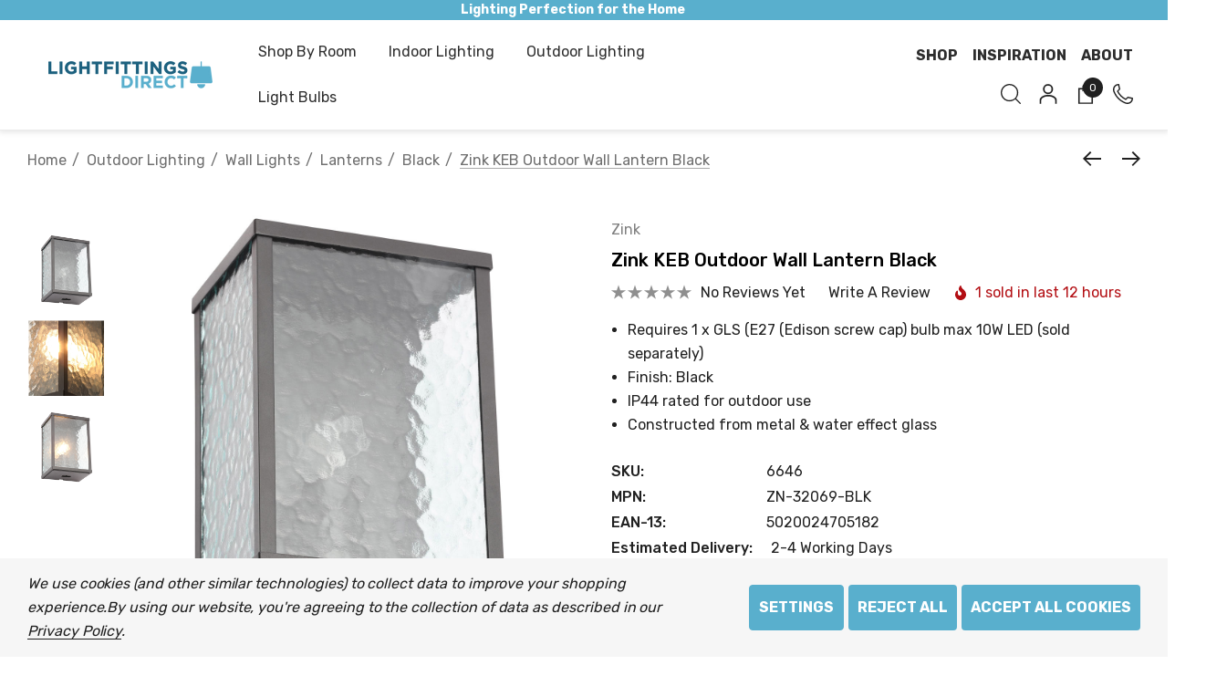

--- FILE ---
content_type: text/html; charset=UTF-8
request_url: https://www.lightfittings-direct.com/zink-keb-outdoor-wall-lantern-black/
body_size: 59992
content:


<!DOCTYPE html>
<html class="no-js" lang="en">
    <head>
        <title>Zink KEB Outdoor Wall Lantern Black | Light Fittings Direct</title>
        <link rel="dns-prefetch preconnect" href="https://cdn11.bigcommerce.com/s-r1g1wxw4tm" crossorigin><link rel="dns-prefetch preconnect" href="https://fonts.googleapis.com/" crossorigin><link rel="dns-prefetch preconnect" href="https://fonts.gstatic.com/" crossorigin>
        <meta property="product:price:amount" content="32.19" /><meta property="product:price:currency" content="GBP" /><meta property="og:url" content="https://www.lightfittings-direct.com/zink-keb-outdoor-wall-lantern-black/" /><meta property="og:site_name" content="Light Fittings Direct" /><meta name="description" content="Shop the Zink KEB outdoor lantern in black online at Light Fittings Direct. Free UK delivery on orders over £50."><link rel='canonical' href='https://www.lightfittings-direct.com/zink-keb-outdoor-wall-lantern-black/' /><meta name='platform' content='bigcommerce.stencil' /><meta property="og:type" content="product" />
<meta property="og:title" content="Zink KEB Outdoor Wall Lantern Black" />
<meta property="og:description" content="Shop the Zink KEB outdoor lantern in black online at Light Fittings Direct. Free UK delivery on orders over £50." />
<meta property="og:image" content="https://cdn11.bigcommerce.com/s-r1g1wxw4tm/products/441/images/7378/ZN-32069-BLK-1__64387.1694080244.386.513.jpg?c=1" />
<meta property="og:availability" content="instock" />
<meta property="pinterest:richpins" content="enabled" />
        
         

        <link href="https://cdn11.bigcommerce.com/s-r1g1wxw4tm/product_images/lightfittings-direct-icon.png?t&#x3D;1685709456" rel="shortcut icon">
        <meta name="viewport" content="width=device-width, initial-scale=1">

        <script>
            document.documentElement.className = document.documentElement.className.replace('no-js', 'js');
        </script>

        <script>
    function browserSupportsAllFeatures() {
        return window.Promise
            && window.fetch
            && window.URL
            && window.URLSearchParams
            && window.WeakMap
            // object-fit support
            && ('objectFit' in document.documentElement.style);
    }

    function loadScript(src) {
        var js = document.createElement('script');
        js.src = src;
        js.onerror = function () {
            console.error('Failed to load polyfill script ' + src);
        };
        document.head.appendChild(js);
    }

    if (!browserSupportsAllFeatures()) {
        loadScript('https://cdn11.bigcommerce.com/s-r1g1wxw4tm/stencil/a1ab5a40-f31e-013b-3fde-7a3874f37388/e/48ce4300-bf21-013e-6bc7-72cc57b1936c/dist/theme-bundle.polyfills.js');
    }
</script>
        <script>window.consentManagerTranslations = `{"locale":"en","locales":{"consent_manager.data_collection_warning":"en","consent_manager.accept_all_cookies":"en","consent_manager.gdpr_settings":"en","consent_manager.data_collection_preferences":"en","consent_manager.use_data_by_cookies":"en","consent_manager.data_categories_table":"en","consent_manager.allow":"en","consent_manager.accept":"en","consent_manager.deny":"en","consent_manager.dismiss":"en","consent_manager.reject_all":"en","consent_manager.category":"en","consent_manager.purpose":"en","consent_manager.functional_category":"en","consent_manager.functional_purpose":"en","consent_manager.analytics_category":"en","consent_manager.analytics_purpose":"en","consent_manager.targeting_category":"en","consent_manager.advertising_category":"en","consent_manager.advertising_purpose":"en","consent_manager.essential_category":"en","consent_manager.esential_purpose":"en","consent_manager.yes":"en","consent_manager.no":"en","consent_manager.not_available":"en","consent_manager.cancel":"en","consent_manager.save":"en","consent_manager.back_to_preferences":"en","consent_manager.close_without_changes":"en","consent_manager.unsaved_changes":"en","consent_manager.by_using":"en","consent_manager.agree_on_data_collection":"en","consent_manager.change_preferences":"en","consent_manager.cancel_dialog_title":"en","consent_manager.privacy_policy":"en","consent_manager.allow_category_tracking":"en","consent_manager.disallow_category_tracking":"en"},"translations":{"consent_manager.data_collection_warning":"We use cookies (and other similar technologies) to collect data to improve your shopping experience.","consent_manager.accept_all_cookies":"Accept All Cookies","consent_manager.gdpr_settings":"Settings","consent_manager.data_collection_preferences":"Website Data Collection Preferences","consent_manager.use_data_by_cookies":" uses data collected by cookies and JavaScript libraries to improve your shopping experience.","consent_manager.data_categories_table":"The table below outlines how we use this data by category. To opt out of a category of data collection, select 'No' and save your preferences.","consent_manager.allow":"Allow","consent_manager.accept":"Accept","consent_manager.deny":"Deny","consent_manager.dismiss":"Dismiss","consent_manager.reject_all":"Reject all","consent_manager.category":"Category","consent_manager.purpose":"Purpose","consent_manager.functional_category":"Functional","consent_manager.functional_purpose":"Enables enhanced functionality, such as videos and live chat. If you do not allow these, then some or all of these functions may not work properly.","consent_manager.analytics_category":"Analytics","consent_manager.analytics_purpose":"Provide statistical information on site usage, e.g., web analytics so we can improve this website over time.","consent_manager.targeting_category":"Targeting","consent_manager.advertising_category":"Advertising","consent_manager.advertising_purpose":"Used to create profiles or personalize content to enhance your shopping experience.","consent_manager.essential_category":"Essential","consent_manager.esential_purpose":"Essential for the site and any requested services to work, but do not perform any additional or secondary function.","consent_manager.yes":"Yes","consent_manager.no":"No","consent_manager.not_available":"N/A","consent_manager.cancel":"Cancel","consent_manager.save":"Save","consent_manager.back_to_preferences":"Back to Preferences","consent_manager.close_without_changes":"You have unsaved changes to your data collection preferences. Are you sure you want to close without saving?","consent_manager.unsaved_changes":"You have unsaved changes","consent_manager.by_using":"By using our website, you're agreeing to our","consent_manager.agree_on_data_collection":"By using our website, you're agreeing to the collection of data as described in our ","consent_manager.change_preferences":"You can change your preferences at any time","consent_manager.cancel_dialog_title":"Are you sure you want to cancel?","consent_manager.privacy_policy":"Privacy Policy","consent_manager.allow_category_tracking":"Allow [CATEGORY_NAME] tracking","consent_manager.disallow_category_tracking":"Disallow [CATEGORY_NAME] tracking"}}`;</script>

        <script>
            window.lazySizesConfig = window.lazySizesConfig || {};
            window.lazySizesConfig.loadMode = 1;
        </script>
        <script async src="https://cdn11.bigcommerce.com/s-r1g1wxw4tm/stencil/a1ab5a40-f31e-013b-3fde-7a3874f37388/e/48ce4300-bf21-013e-6bc7-72cc57b1936c/dist/theme-bundle.head_async.js"></script>

        <link href="https://fonts.googleapis.com/css?family=Rubik:700,500,400,600&display=block" rel="stylesheet">

        <link data-stencil-stylesheet href="https://cdn11.bigcommerce.com/s-r1g1wxw4tm/stencil/a1ab5a40-f31e-013b-3fde-7a3874f37388/e/48ce4300-bf21-013e-6bc7-72cc57b1936c/css/theme-df168e70-bcc1-013e-a6d0-02a4e29b74e0.css" rel="stylesheet">

        <!-- Start Tracking Code for analytics_siteverification -->

<meta name="google-site-verification" content="V0zc3ZdZtsj1CzN66KjWI3cS_ArFH1OiFGjuPPnB-HA" />
<meta name="yandex-verification" content="e89e3953c69575b7" />

<!-- End Tracking Code for analytics_siteverification -->


<script type="text/javascript" src="https://checkout-sdk.bigcommerce.com/v1/loader.js" defer ></script>
<script>window.consentManagerStoreConfig = function () { return {"storeName":"Light Fittings Direct","privacyPolicyUrl":"https:\/\/www.lightfittings-direct.com\/privacy-policy\/","writeKey":null,"improvedConsentManagerEnabled":true,"AlwaysIncludeScriptsWithConsentTag":true}; };</script>
<script type="text/javascript" src="https://cdn11.bigcommerce.com/shared/js/bodl-consent-32a446f5a681a22e8af09a4ab8f4e4b6deda6487.js" integrity="sha256-uitfaufFdsW9ELiQEkeOgsYedtr3BuhVvA4WaPhIZZY=" crossorigin="anonymous" defer></script>
<script type="text/javascript" src="https://cdn11.bigcommerce.com/shared/js/storefront/consent-manager-config-3013a89bb0485f417056882e3b5cf19e6588b7ba.js" defer></script>
<script type="text/javascript" src="https://cdn11.bigcommerce.com/shared/js/storefront/consent-manager-08633fe15aba542118c03f6d45457262fa9fac88.js" defer></script>
<script type="text/javascript">
var BCData = {"product_attributes":{"sku":"6646","upc":"5020024705182","mpn":"ZN-32069-BLK","gtin":"5020024705182","weight":null,"base":true,"image":null,"price":{"with_tax":{"formatted":"\u00a332.19","value":32.19,"currency":"GBP"},"tax_label":"VAT"},"out_of_stock_behavior":"hide_option","out_of_stock_message":"Out of Stock","available_modifier_values":[],"in_stock_attributes":[],"stock":null,"instock":true,"stock_message":null,"purchasable":true,"purchasing_message":null,"call_for_price_message":null}};
</script>
<script data-cfasync="false" data-dd-sm-ignore="true" data-cookieconsent="ignore" id="wsa-tag-manager-tags" nonce="">
</script >
</script>
<script data-cfasync="false" data-dd-sm-ignore="true" data-cookieconsent="ignore" id="wsa-tag-manager-javascript-h-test" nonce="">!function(w,d){w.TagRocket=w.TagRocket||{};var T=w.TagRocket;T.teh=[];w.onerror=function(m,s,l,c,e){T.teh.push((l?(l+' '):'')+(c?(c+' '):'')+m+(m.colno?(':'+m.colno):'')+(s?(' '+s):''));};function a(s){var e=d.createElement('script'),h=d.getElementsByTagName('head')[0];e.appendChild(d.createTextNode(s));h.insertBefore(e,h.firstChild)}a('()=>{};window.arrowFunctions=1');a('async function a(){};window.asyncFunctions=1');var m=new Date().toISOString(),q='wsa-tag-manager-javascript-',z;T.tah=function(s){w.dataLayer=w.dataLayer||[];if(!w.gtag){w.gtag=function(){dataLayer.push(arguments)};gtag('js',new Date);t=d.createElement('script');t.async=!0;t.setAttribute('src','https://www.googletagmanager.com/gtag/js?id=G-7XTJM93TLW');d.head.appendChild(t)};if(!w.wsa_tre){gtag('config',"G-7XTJM93TLW",{groups:'TagRocketErrorTracking',send_page_view:false});;gtag('config',"G-8XR02C88N4",{groups:'TagRocketErrorTracking',send_page_view:false});gtag('event','tag_rocket_error',{send_to:["G-8XR02C88N4"],description:'Script Failure',app_version:'3.46.17',tag_rocket_version:'1.94',ua:navigator.userAgent});};w.wsa_tre=1;if(w.console)console.error('Tag Rocket (h): '+s,T.teh);T.teh.forEach(function(e){gtag('event','app_error',{send_to:'G-7XTJM93TLW',scope:s,description:s+' 3.46.17 h '+e,message:'h '+e,app_version:'3.46.17',automatic:1,tag_rocket_version:'1.94',pagedatetime:m,datetime:m,ua:navigator.userAgent,tags:"unknown",environment:'Production'})})};p=function(){if(!T.ts&&!d.getElementById(q+'second'))T.tah('Header Script Missing');else if(!T.tss)T.tah('Header Script Failure1');else if(!T.ts)T.tah('Header Script Failure2');if(!T.tm&&!d.getElementById(q+'main'))T.tah('Footer Script Missing');else if(!T.tm)T.tah('Footer Script Failure')};if(w.addEventListener)w.addEventListener('DOMContentLoaded',p);else w.attachEvent('onDOMContentLoaded',p)}(window,document)</script>
<script data-cfasync="false" data-dd-sm-ignore="true" data-cookieconsent="ignore" id="wsa-tag-manager-javascript-second" nonce="">
/*
    Web Site Advantage: Tag Rocket App Head [1.94.76393]
    https://bigcommerce.websiteadvantage.com.au/tag-rocket/
    Copyright (C) 2020 - 2025 Web Site Advantage
*/

!function(w,d){w.TagRocket=w.TagRocket||{};var T=w.TagRocket;T.tss=1;T.tags='gads|ga4';T.scc='US-OH';T.seu='false';w.dataLayer=w.dataLayer||[];T.gq=[];T.cD=function(){if(!w.gtag||!w.gtag.fake){w.gtag=function(){var _arguments=arguments;if(_arguments.length&&_arguments[0]=='consent')dataLayer.push(_arguments);else T.gq.push(_arguments)};w.gtag.fake=!0;}};T.cD();T.l='';var eet=new Date,eei=0,eer=0,eea='G-7XTJM93TLW';T.ec=function(){gtag.apply(null,arguments)};T.a=function(s,e,c,o){try{if(!eei){eei=1;if(!w.gtag||w.gtag.fake){w.gtag=function(){dataLayer.push(arguments)}}T.ec('config',eea,{groups:'TagRocketErrorTracking',send_page_view:false})}if(!eer){eer=1;T.ct=c;if(w.console)console.error('Tag Rocket: '+s+': '+e,o||'');T.ct=1;var z = e?e.substring(0,255):'-missing-';T.ec('event','app_error',{send_to:eea,scope:s,description:s+' 3.46.17 '+z,message:z,app_version:'3.46.17',automatic:1,tag_rocket_version:'1.94',pagedatetime:eet.toISOString(),datetime:new Date().toISOString(),ua:navigator.userAgent,tags:T.tags,timesinceload:new Date-eet,environment:'Production'});eer=0}}catch(x){try{T.ec('event','app_error',{send_to:eea,scope:'AppErrorError',description:'3.46.17 '+x,message:''+x,app_version:'3.46.17',tag_rocket_version:'1.94',pagedatetime:eet.toISOString(),datetime:new Date().toISOString(),ua:navigator.userAgent,tags:T.tags,timesinceload:new Date-eet,environment:'Production'});}catch(y){}}};T.eq=T.eq||[];if(w.addEventListener){w.addEventListener('error',function(){T.ef.apply(T,arguments)},{passive:!0,capture:!0});}else if(w.attachEvent){w.attachEvent('onerror',function(){T.ef.apply(T,arguments)});}if(!T.ef){T.ef=function(){T.eq.push(arguments)}};if(!T.cf){T.cq=T.cq||[];T.cf=function(){T.cq.push(arguments)};if(w.console){T.ce=console.error;console.error=function(){T.ce.apply(console,arguments);T.cf.apply(T,arguments)}}};try{T.ds='NewPromotionsAdded';T.dK=[];T.dL=0;T.ca=function(){T.dJ(function(a){a.forEach(function(b){T.e(b.addedNodes,function(c){if(T.bd(c,T.aX)=='promotion'&&T.bc(c,'found')){T.dK.push(c)}T.e(T.dH(c,"["+T.aX+"='promotion']"),function(e){if(T.bc(e,'found')){T.dK.push(e)}})})});if(T.aO(T.dK)&&!T.dL){T.y(function(){T.dL=T.be(function(){T.dL=0;T.f(T.ds,{elements:T.dK});T.dK=[];},100,'New Promotions Added')})}});};T.dD=[];T.dE=0;T.dF=function(a){T.e(a,function(b){if(T.bd(b,T.aX)=='list'&&T.dG(b)&&T.bc(b,'found')){T.dD.push(b)}T.e(T.dH(b,"["+T.aX+"='list']"),function(c){if(T.dG(c)&&T.bc(c,'found')){T.dD.push(c)}})})};T.dI=function(){T.y(function(){if(T.aO(T.dD)){if(T.dE)T.dz(T.dE);T.dE=T.be(function(){T.f(T.cE,{elements:T.dD});T.dD=[];T.dE=0},500,'New Products Added')}})};T.bZ=function(e){T.dJ(function(f){f.forEach(function(g){T.dF(g.addedNodes);});T.dI();},e||d.body)};T.cE='NewProductsAdded';T.cn='UserDataUpdated';T.dH=function(a,b){if(!a.querySelectorAll)return[];var c=a.querySelectorAll(b);if(Array.from)return Array.from(c);else return c};T.aW=function(a){return T.dH(d,a)};T.dG=function(a){var b=T.bd(a,T.aY);return b&&!isNaN(parseInt(b,10))};T.L=function(a){return typeof a!=='undefined'&&a!==null};T.u=function(a){return a===0||(T.L(a)&&a!==''&&!isNaN(a))};T.dS=function(a){var b=String.fromCodePoint;if(b){return b(a)}return ''};T.dR=function(a,b,c){var e=[].slice.call(a).map(function(f){if(c||typeof(f)==='function')return f;try{return T.cV(f)}catch(g){if(Array.isArray(f)){return [].concat(f)}else return f}});if(T.aO(e)){e[0]=T.dS(b)+' %cTag Rocket: %c'+e[0];e.splice(1,0,'color:none;');e.splice(1,0,'color:#28a300;')}return e};T.bN=function(){if(w.console)console.warn.apply(console,T.dR(arguments,0x1F6A8,1))};T.cm=function(){if(w.console)console.error.apply(console,T.dR(arguments,0x26A0,1))};T.ac=function(a,b){return a.sort(function(c,e){return e.price*e.quantity-c.price*c.quantity}).slice(0,b)};T.cw=function(a,b,c,e){var f,g=function(h){if(h>=T.aO(a))c&&c();else T.be(function(){T.t('SB95',function(){f=b(a[h],h);if(typeof f!=='undefined')c&&c(f);else g(h+1)},1)},0,'Yield '+h+' '+e);};g(0)};T.e=function(a,b){var c,e,f=T.aO(a);if(a&&f)for(c=0;c<f;c++){e=b(a[c],c);if(typeof e!=='undefined')return e}};T.cR=function(a,b){if(a&&T.aO(a))for(var c=0;c<T.aO(a);c++){if(a[c]===b)return true}};T.dN=function(a,b,c){a.setAttribute(b,c)};T.p=function(a,b,c){if(T.L(c)&&c!=='')a[b]=c};T.bV=function(a,b){if(!b||!a)return a;var c=b.split('.'),e=a[c.shift()];return T.bV(e,c.join('.'))};T.t=function(a,b,c,e){try{c&&b.apply(this,e)}catch(f){T.a(a,''+f,1,f)}};T.bg=function(a,b,c,e){var f=function(){T.t.call(this,'SB24',c,1,arguments)};if(b==T.O&&d.readyState!="loading"){T.be(f,0,T.O)}else{e=e||{};if(!T.L(e.passive)){e.passive=!0;}a.addEventListener&&a.addEventListener(b,f,e)|| a.attachEvent&&a.attachEvent('on'+b,f)}};T.N=function(a,b){T.bg(w,a,function(a){if(!b.done){b.done=1;b(a)}},{once:!0})};T.bH=function(a,b){try{return JSON.stringify(a,b)}catch(c){throw ''+T.bH.caller+' '+c}};T.bK=function(a){return a&&JSON.parse(a)};T.cV=function(a){return T.bK(T.bH(a))};T.cY=function(a){return T.bH(a)=='{}'};T.Q=function(a){var b=Object(a),c,e,f,g=arguments;for(c=1;c<g.length;c++){e=g[c];if(e!=null){for(f in e){if(Object.prototype.hasOwnProperty.call(e,f))b[f]=e[f];}}}return b;};T.aO=function(a){return a.length};T.bj=function(a){try{if(!localStorage||T.dQ)return !1;return localStorage.removeItem(a)}catch(b){T.a('SB63','Incognito Safari has blocked localStorage. This stops us tracking things like add to cart events',1,b);T.dQ=!0}};T.bh=function(a){try{if(!localStorage||T.dQ)return !1;return localStorage.getItem(a)}catch(b){T.a('SB61','Incognito Safari has blocked localStorage. This stops us tracking things like add to cart events',1,b);T.dQ=!0}};T.bi=function(a,b){try{if(!localStorage||T.dQ)return !1;localStorage.setItem(a,b)}catch(c){T.a('SB60','Incognito Safari has blocked localStorage. This stops us tracking things like add to cart events',1,c);T.dQ=!0}};T.am=function(a){var b=d.cookie.match(new RegExp('(^| )'+a+'=([^;]+)')),c=b&&unescape(b[2])||'';return c=='deleted'?'':c};T.I=function(a){var b=w.performance;return b&&b.getEntriesByType&&b.getEntriesByType(a)};T.H=function(){var a=navigator;return a.connection||a.mozConnection||a.webkitConnection};T.F=function(a,b,c){return (a||'').replace(b,c||'')};T.ap=function(a){return (a||'').trim().toLowerCase()};T.aR=function(a){return T.F(T.F(T.ap(a),/([^a-z0-9 _])/g),/ +/g,'_')};T.J=function(a,b){b=b||255;if(!a)return '(missing)';a=T.F((''+a).trim(),/ *(\r\n|\n|\r) */gm,' ');if(T.aO(a)<=b)return a;return a.substring(0,b-3)+'...'};T.co=function(a,b){var c='00',e='44';switch(b){case 'AU':c='0011';e='61';break;case 'US':case 'CA':c='011';e='1';break;case 'GB':c='011';e='44';break;case 'IT':c='00';e='39';break;}a=T.F(a,/[^\d+]+/g);if(c)a=T.F(a,new RegExp('^'+c),'+');if(a[0]!='+'&&e){a='+'+T.F(e+a,/^0/);}return a};T.bf=function(a,b){return a.hasAttribute(b)};T.bd=function(a,b){if(a.getAttribute)return T.J(a.getAttribute(b))};T.bc=function(a,b){var c='data-tagrocket-'+b;if(T.bf(a,c))return 0;T.dN(a,c,'1');return 1};T.bm=function(a,b,c,e){var f=setInterval(function(){T.t(a,function(){try{c()}catch(g){if(b)clearInterval(f);throw g}},1)},e);return f};T.bX=function(a,b,c,e){if(a)T.dz(a);return T.be(b,c,e)};T.dz=function(a){clearTimeout(a)};T.be=function(a,b,c){return setTimeout(a,b,'Tag Rocket '+(c||''))};T.bv=function(a,b,c){T.de('query getCartMetafields{site{cart{metafields(namespace:"bc_storefront" keys:["'+b+'"]){edges{node{entityId}}}}}}',function(e,f){T.t('SB82',function(){if(e>0){var g='createCartMetafield',h='',i=T.bV(f,'data.site.cart.metafields.edges');if (i&&i.length){g='updateCartMetafield';h=' metafieldEntityId:'+i[0].node.entityId}T.de('mutation '+g+'{cart{'+g+'(input:{cartEntityId:"'+a+'" data:{key:"'+b+'" value:"'+T.bH(c).replace(/"/g,'\\"')+'"}'+h+'}){metafield{id entityId key value}errors{...on Error{message}}}}}',function(e,j){T.t('SB83',function(){if(e>0){}},1)})}},1)})};T.dO=function(a){T.cg.appendChild(a)};T.dP=function(a,b,c){if(d.querySelector('link[rel="preload"][href="'+a+'"]'))return;c=c||{};c.rel='preload';c.href=a;if(T.cj)c.nonce=T.cj;c.as=b;T.dM('link',c)};T.dM=function(a,b,c){b=b||{};if(b.onvisible&&d.hidden){T.N('visibilitychange',function(){T.dM(a,b,c)});return};var e=d.createElement(a),f;if(b.id&&d.getElementById(b.id))return;for(var g in b){T.dN(e,g,b[g])}e.onload=e.onreadystatechange=function(){f=e.readyState;if(!f||f=='loaded'||f=='complete'){if(c)c();c=null}};T.dO(e);return e};T.da=function(a,b){if(!T.ci){if(d.querySelector('link[rel="preconnect"][href="'+a+'"]'))return;b=b||{};b.rel='preconnect';b.href=a;T.dM('link',b);b.rel='dns-prefetch';T.dM('link',b)}};T.cZ=function(a){T.dM('style',{type:'text/css'}).appendChild(d.createTextNode(a));};T.aL=function(a,b,c){b=b||{};b.src=a;if(!T.L(b.async))b.async=!0;if(T.cj)b.nonce=T.cj;if(!T.L(b.onvisible))b.onvisible=!0;if(T.pageType!='orderconfirmation'||T.b.updated){T.dM('script',b,c)}else{T.o(T.cn,function(){T.dM('script',b,c)})}};T.dk=function(a){if(T.bf(a,'data-list-name'))return T.bd(a,'data-list-name');if(a.parentElement)return T.dk(a.parentElement)};T.K=function(){var a=d.querySelector('head meta[name="description"]');if(a)return T.bd(a,'content');};T.cl=function(a){var b=w.location.href.match(new RegExp('[?&]'+a+'=([^&]*)'));return decodeURIComponent(b&&b[1]||'')};T.dJ=function(a,b,c){if(w.MutationObserver)T.N(T.O,function(){c=c||{childList:!0,subtree:!0};b=b||d.body;if(!b)throw 'no target';new MutationObserver(a).observe(b,c)})};T.ds='NewPromotionsAdded';T.dK=[];T.dL=0;T.ca=function(){T.dJ(function(a){a.forEach(function(b){T.e(b.addedNodes,function(c){if(T.bd(c,T.aX)=='promotion'&&T.bc(c,'found')){T.dK.push(c)}T.e(T.dH(c,"["+T.aX+"='promotion']"),function(e){if(T.bc(e,'found')){T.dK.push(e)}})})});if(T.aO(T.dK)&&!T.dL){T.y(function(){T.dL=T.be(function(){T.dL=0;T.f(T.ds,{elements:T.dK});T.dK=[];},100,'New Promotions Added')})}});};T.dD=[];T.dE=0;T.dF=function(a){T.e(a,function(b){if(T.bd(b,T.aX)=='list'&&T.dG(b)&&T.bc(b,'found')){T.dD.push(b)}T.e(T.dH(b,"["+T.aX+"='list']"),function(c){if(T.dG(c)&&T.bc(c,'found')){T.dD.push(c)}})})};T.dI=function(){T.y(function(){if(T.aO(T.dD)){if(T.dE)T.dz(T.dE);T.dE=T.be(function(){T.f(T.cE,{elements:T.dD});T.dD=[];T.dE=0},500,'New Products Added')}})};T.bZ=function(e){T.dJ(function(f){f.forEach(function(g){T.dF(g.addedNodes);});T.dI();},e||d.body)};T.cE='NewProductsAdded';T.aq='PromotionsVisible';T.dr=function(a){T.aU(T.aq,a)};T.aS=function(a,b){var c,e=[];T.e(a.infos||a.items||a,function(f){c=f.product||f;if(!c.completed){e.push(c);}});if (T.aO(e)&&T.cl('showHidden')!='true'){T.a('SB55e',''+T.aO(e)+' incomplete products on '+b+' '+e[0].productId+' '+e[0].name,1,e);}};T.dn=function(a,b){var c="["+T.aX+"='list']["+T.aY+"='"+a+"']";if(b)c="[data-list-name='"+T.F(b,/['"\\]/g,'\\$&')+"'] "+c;return d.querySelector(c)};T.k='ProductsVisible';T.dp=function(a,b){if(T.aT||T.bU)a.search=T.aT||T.bU;T.aS(a,T.k);T.cA(T.k,a,b)};T.dA=function(a){T.t('SB19b',function(){var b,c={},e;T.e(a,function(f){if(!f.seen){f.seen=1;b=f.callback.name+f.id;if(!c[b])c[b]=[];c[b].push(f)}});for(var g in c){e=c[g][0];e.callback({infos:c[g],list:e.list})}},1)};T.dC=0;T.dB=[];T.dv=function(a){a.visibleTime=0;var b,c=new IntersectionObserver(function(e){if(e[0].isIntersecting){a.lastVisible=new Date;a.trigger='visible';b=T.be(function(){c.disconnect();T.dB.push(a);if(T.dC)return;T.dC=T.be(function(){T.dC=0;if(T.aO(T.dB)){T.dA(T.dB);T.dB=[];}},1000,'Visible Ticking')},2000-a.visibleTime,'On First Visible')}else{if(b)T.dz(b);if(a.lastVisible){a.visibleTime+=new Date-a.lastVisible;a.lastVisible=0}}},{threshold:[0.5]});c.observe(a.e)};T.dx=[];T.dy=0;T.dw=function(a){T.dx.push(a)};T.cb=function(){T.t('SB18',function(){var b,c,e=0,f=1,g=function(a){if(a.seen)return false;if(a.e&&a.e.getBoundingClientRect){try{b=a.e.getBoundingClientRect()}catch(h){}if(b){return b.top>-b.height/2&&b.left>-b.width/2&&b.bottom-b.height/2<=(w.innerHeight||d.documentElement.clientHeight)&&b.right-b.width/2<=(w.innerWidth||d.documentElement.clientWidth)}}return a.percent<T.dy},i=function(j,k){if(!k&&c)return;T.dz(c);c=T.be(function(){c=0;T.t('SB18a',function(){l()},1)},j,'Scroll Tick '+k)} ,l=function(){var m=[],n=1,o,p,q,r=d.body,s=d.documentElement;q=w.pageYOffset,p=w.innerHeight;if(r&&r.scrollHeight){if(f==1)f=r.scrollHeight;if(s.clientHeight)n=s.clientHeight;if(q&&p)n=q+p;}o=n/f;if(o>T.dy){T.dy=o;e=n;T.t('SB18b',function(){T.e(T.dx,function(a){a.trigger='scroll '+o;if(g(a)&&T.aO(m)<=5)m.push(a)});if(T.aO(m)){T.dA(m);i(5500,1)}},1);}};T.bg(d,'scroll',function(){i(1000,0);});T.N('load',function(){l()})},1);};T.dq=function(a){if(a.e&&('IntersectionObserver' in window)){T.dv(a)}else{T.dw(a)}};T.du=function(a,b,c,e){if(!w._bcCsrfProtectionPatched&&e<10){T.be(function(){T.du(a,b,c,e+1)},100,'XMLHttpRequest Wait '+e)}else{var f=new XMLHttpRequest();e=e||1;f.onreadystatechange=function(){if(this.readyState==4){if(this.status!=200){if(e<12){T.be(function(){T.du(a,b,c,e+1)},1000,'XMLHttpRequest Retry '+e)}else{T.a('SB36','Request Failed after '+e+' attempts : '+a+' '+this.status,1,f);b(0,this.status)}}else{b(1,f.responseText?T.bK(f.responseText):'-missing-')}}};f.open(c?'POST':'GET',a,true);f.withCredentials=true;f.setRequestHeader('Content-type','application/json');if(c){f.setRequestHeader('Authorization','Bearer '+T.ck);f.send(T.bH({query:c}))}else{f.send()}}};T.dt=function(a,b,c,e){if(w.location.href.indexOf('googleusercontent.com')>0){c(0,'googleusercontent.com')}else{e=e||1;b=b||{};if(!w._bcCsrfProtectionPatched&&e<10){T.be(function(){T.dt(a,b,c,e+1)},100,'Fetch Wait '+e)}else{w.fetch(a,b).then(function(f){if(f.ok){f.text().then(function(g){var h;try{h=T.bK(g)}catch(i){throw 'JSON parse error '+i+' '+a}try{c(h?1:0,h||'-empty-')}catch(i){throw 'onComplete error '+i+' '+a}})}else{if(e<12){T.be(function(){T.dt(a,b,c,e+1)},1000*e,'Fetch '+e)}else{T.a('SB30','Fetch '+e+' Last Fail '+a+' '+f.status,1,f);try{c(0,f.status)}catch(i){T.a('SB30b','Fetch '+a+' onComplete '+(j.message||j),1,j)}}}}).catch(function(j){if(!j.message||!j.message.match(/^(cancel|annul|brochen|NetworkError when|Failed to fetch|취소됨)/)){if(e<12){T.be(function(){T.dt(a,b,c,e+1)},1000,'Fetch Error '+e+1)}else{T.a('SB29','Fetch '+e+' Last Error '+a+' '+(j.message||j),1,j);c(0,j.message||j)}}else c(-1,j.message||j)})}}};T.de=function(a,b){var c='/graphql';if(w.fetch){T.dt(c,{method:'POST',credentials:'same-origin',headers:{'Content-Type':'application/json',Authorization:'Bearer '+T.ck},body:T.bH({query:a})},b)}else{T.du(c,b,a)}};T.br=function(a,b){if(w.fetch){T.dt(a,{credentials:'include'},b)}else{T.du(a,b)}};T.bb=function(){T.o(T.ds,function(a){T.aZ(T.ba(a.elements))})};T.aZ=function(a){T.e(a,function(b){if(!b.e)b.e=d.querySelector("["+T.aX+"='promotion']["+T.aY+"='"+b.id+"']");var c=b.location=='top'?0.1:0.9;if(b.e){if(T.bc(b.e,'registered')){T.dq({se: T.do,id:'',e:b.e,promotion:b,percent:c,callback:T.dr});T.bg(b.e,'click',function(){T.aU(T.as,b)})}}else{T.dq({se: T.do,id:'',e:b.e,promotion:b,percent:c,callback:T.dr})}})};T.as='PromotionClicked';T.dm=0;T.aQ=function(a,b){T.dm++;T.e(a.items,function(c,e){if(!b||T.cR(b,c)){c.e=c.e||T.dn(c.productId,a.listName);var f={se: T.do,id:T.dm,e:c.e,product:c,list:a};if(c.e){if(T.bc(c.e,'registered')){f.callback=T.dp;f.percent=e/T.aO(a.items);T.dq(f);T.bg(c.e,'click',function(){if(!f.seen)T.dp({infos:[f],list:a});T.aU(T.X,f);})}}else{f.callback=T.dp;f.percent=e/T.aO(a.items);T.dq(f);}}})};T.X='ProductClicked';T.ba=function(a){var b,c,e,f,g=[];if(!a)a=T.aW("["+T.aX+"='promotion']["+T.aY+"]");T.e(a,function(h){b=T.bd(h,T.aY);c=T.bd(h,'data-name');e=T.bd(h,'data-position');f={e:h};if(b)f.id=parseInt(b,10);if(c)f.name=c;if(e)f.location=e;g.push(f)});return g};T.aV=function(a){var b,c,e=[],f=T.dj(e,a);if(T.aO(e)){T.aP({reason:'List',items:e},function(g){for(b in f){c=f[b];if(T.cc)c.category=T.cc;T.aQ(c,g.items)}})}};T.di=[];T.dj=function(a,b){var c,e,f,g,h,i={},j,k,l,m,n,o,p=['{','blogid','pageid','categoryid','ssib'],q='data-tagrocket-searchprovider';T.e(b,function(r){j=T.dk(r)||'Page: '+T.cd;c=j.split(':')[0].trim();m=j;if(m.indexOf(':')>-1)m=m.split(':')[1].trim();i[j]=i[j]||{id:T.aR(j),type:c,listName:j,name:m,items:[]};n=T.di[j]||0;f=T.bd(r,T.aY);e=T.bd(r,'data-product-price');l=T.bd(r,'data-product-category');g=T.bd(r,'data-name');h=T.bd(r,'data-product-brand');o=T.bd(r,'data-position');k={e:r,index:n};if(f)k.productId=parseInt(f,10);if(isNaN(k.productId)){if(!T.dl&&f&&p.some&&p.some(function(m){f.indexOf(m)!=0})){T.dl=1;T.a('SB43','Page contains invalid '+T.aY+' value: '+f,1,r)}}else{T.bc(r,'found');if(T.u(e))k.price=parseFloat(e);if(l)k.category={path:l,breadcrumbs:[l]};if(T.bf(r,q))k.searchprovider=T.bd(r,q);if(T.h)k.currency=T.h;if(!isNaN(o))k.index=parseInt(o,10)-1;T.di[j]=n+1;a.push(k);i[j].items.push(k)}});return i};T.bG=function(a){var b='(unknown)';if(a&&a.nodeName){b=T.ap(a.nodeName);if(b=='body')return 'html>body';if(b=='head')return 'html>head';if(a.id)return b+'#'+a.id;if(a.className&&T.aO(a.className))b+='.'+a.className.split(/[ ,]+/).join('.');if(a.parentElement)b=T.bG(a.parentElement)+'>'+b;return b}};T.r=function(a,b){if(isNaN(a))return a;if(!b)b=0;var c=Math.pow(10,b),e=Number.EPSILON||2.220446049250313e-16;return Math.round((a+e)*c)/c};T.C='GetValue';T.getProductId=function(a,b,c,e,f){var g={destination:a,type:b,item:c,itemGroupIdFormat:e,itemIdFormat:f},h=(c.isVariant&&f?f:e);if(c.type=='giftCertificate'){g.value=c.type}else{if(h.length>0)g.value=T.F(T.F(T.F(T.F(T.F(T.F(T.F(T.F(T.F(T.F(T.F((T.e(h.split('||'),function(i){if((i.indexOf('[[psku]]')<0||c.productSku)&&(i.indexOf('[[pmpn]]')<0||c.productMpn)&&(i.indexOf('[[pupc]]')<0||c.productUpc)&&(i.indexOf('[[pgtin]]')<0||c.productGtin)&&(i.indexOf('[[vname]]')<0||c.variantName)&&(i.indexOf('[[vid]]')<0||c.variantId)&&(i.indexOf('[[vsku]]')<0||c.variantSku)&&(i.indexOf('[[vmpn]]')<0||c.variantMpn)&&(i.indexOf('[[vupc]]')<0||c.variantUpc)&&(i.indexOf('[[vgtin]]')<0||c.variantGtin))return i})||'[[pid]]'),/\[\[pid\]\]/ig,c.productId),/\[\[pmpn\]\]/ig,c.productMpn),/\[\[pupc\]\]/ig,c.productUpc),/\[\[pgtin\]\]/ig,c.productGtin),/\[\[psku\]\]/ig,c.productSku),/\[\[vname\]\]/ig,c.variantName),/\[\[vid\]\]/ig,c.variantId),/\[\[vsku\]\]/ig,c.variantSku),/\[\[vmpn\]\]/ig,c.variantMpn),/\[\[vupc\]\]/ig,c.variantUpc),/\[\[vgtin\]\]/ig,c.variantGtin)}return T.f(T.C,g).value};T.bz=function(a){T.b.updated=!0;try{var b=a.billingAddress;T.p(b,'phone',T.co(b.phone,b.countryCode));T.p(T.b,'email',T.ap(b.email));T.p(T.b,'phone',b.phone);T.p(T.b,'first_name',b.firstName);T.p(T.b,'last_name',b.lastName);T.p(T.b,'street',b.address1);T.p(T.b,'city',b.city);T.p(T.b,'state',b.stateOrProvince);T.p(T.b,'postal_code',b.postalCode);T.p(T.b,'country_code',b.countryCode);if(b.address2)T.b.street=(T.b.street?T.b.street+', ':'')+b.address2;}catch(c){T.a('SB56','Failed to update user data',1,c);}T.aU(T.cn,T.b);};T.cn='UserDataUpdated';T.df=function(a,b){if(a.variants.edges){return T.e(a.variants.edges,function(c){if(c.node.entityId==b)return c.node})}};T.dg=function(a){var b='',c;T.e(a.options.edges,function(e,f){c=e.node;if(f)b+=', ';b+=c.displayName+':';T.e(c.values.edges,function(g){b+=' '+g.node.label})});return b};T.dc='ProductDataGathered';T.dd='CartDataGathered';T.aP=function(a,b){T.t('SB26c',function(){var c=a.cart,e,f,g,h,i=[],j=[],k=T.cl('showHidden')=='true',l=function(i){a.requests++;var m=i.slice(0,25),n=j.filter(function(o){return T.cR(m,o.p)&&!T.cR(n,o.v)}).map(function(o){return o.v});f='query Products{site{';if(h){f+='id:product(entityId:'+e[0].productId+'){entityId sku mpn upc gtin} product(sku:'+T.bH(h)+'){'}else{f+='products(first:25 entityIds:'+T.bH(m)+'){edges{node{'}f+='entityId sku name path defaultImage {url (width: 1000)}mpn upc gtin brand {name} categories{edges{node{name entityId breadcrumbs(depth:10 first:50){edges{node{name}}}}}}';if(c&&T.aO(n)){if(T.aO(n)>250)T.a('SB26','Can only get 250 variants. There are '+T.aO(n),1,n);f+='variants(first:250 entityIds:'+T.bH(n.slice(0,250))+'){edges{node{entityId mpn upc gtin options(first:50){edges{node{displayName values(first:50){edges{node{label}}}}}}}}}';}f+='twoVariants:variants(first:2){edges{node{entityId sku}}}';if(!h)f+='}}';f+='}}}';T.de(f,function(p,q){T.t('SB32',function(){if(p>0){if(q.errors&&T.aO(q.errors))throw 'graphql '+q.errors[0].message;T.e(e,function(o){var r,s,t,u,v,x,y,z,aa,ab,ac,ad;if(h){x=T.bV(q,'data.site.product');y=T.bV(q,'data.site.id.sku');z=T.bV(q,'data.site.id.mpn');aa=T.bV(q,'data.site.id.upc');ab=T.bV(q,'data.site.id.gtin');delete o.productSku}else{ac=T.bV(q,'data.site.products.edges');if(!ac)T.a('SB32x',T.bH(q),1,q);x=T.e(ac,function(ae){if(!ae||!ae.node)T.a('SB32z',T.bH(q),1,q);if(ae&&ae.node&&ae.node.entityId==o.productId)return ae.node});if(x)y=x.sku}if(x){o.completed=!0;var af,ag=[],ah=o.sku,ai=x.name,aj=x.path,ak=x.defaultImage,al=x.mpn,am=x.upc,an=x.gtin,ao=x.brand,ap=o.variantId;ah=ah||h;if(y)o.productSku=y;if(ah&&y!=ah)o.variantSku=ah;if(ai)o.name=ai;if(ak){o.defaultImage=ak;if(ak.url)ak.data=T.F(ak.url,'/1000w/','/{:size}/')};if(aj)o.url=T.ch+aj;if(h){if(z)o.productMpn=z;else delete o.productMpn;if(aa)o.productUpc=aa;else delete o.productUpc;if(ab)o.productGtin=ab;else delete o.productGtin;if(al&&z!=al)o.variantMpn=al;if(am&&aa!=am)o.variantUpc=am;if(an&&ab!=an)o.variantGtin=an;}else{if(al)o.productMpn=al;if(am)o.productUpc=am;if(an)o.productGtin=an;}if(ao&&ao.name)o.brand=ao.name;if(ap&&c){ad=T.df(x,ap);if(ad){if(ad.options)o.variantName=T.dg(ad);if(ad.mpn)o.variantMpn=ad.mpn;if(ad.upc)o.variantUpc=ad.upc;if(ad.gtin)o.variantGtin=ad.gtin}else{T.a('SB27','Failed to get extra variant information for variant: '+ap,1,x);o.variantName='(id='+ap+')'}};o.isVariant=(ah&&(!y||y!=ah))==!0;v=T.bV(x,'twoVariants.edges');if(T.aO(v)>0){af=v[0].node;if(!o.isVariant)o.hasVariants=T.aO(v)>1||!(o.productSku==af.sku||af.sku=='');if(T.aO(v)<2&&!o.variantId)o.variantId=af.entityId};o.categories=ag;t=T.bV(x,'categories.edges');T.e(t,function(aq){if(!aq||!aq.node){T.a('SB32c',T.bH(t),1,t)}else{s={id:aq.node.entityId,name:aq.node.name,breadcrumbs:[]};ag.push(s);u=T.bV(aq,'node.breadcrumbs.edges');if(!u){T.a('SB32b',T.bH(t),1,t)}else{T.e(u,function(ar){s.breadcrumbs.push(ar.node.name);});s.path=s.breadcrumbs.join("/");if(!r||r.id>s.id)r=s}}});o.category=r}})}else{if(T.pageType!='orderconfirmation'&&p==0)T.a(a.reason,'Failed to get extra information for '+T.aO(m)+',ok='+p+',status='+q,1,m)}if(T.aO(i)>25){l(i.slice(25))}else{if(p>0&&!c&&w.location.href.indexOf('translate.goog')<0){var as=[];T.e(e,function(o){if(!o.completed)as.push(o)});if(T.aO(as)&&!k){if(g)T.a('SB55d','Could not get extra product data for URL sku '+g,1,{issues:as,items:e});else if(h)T.a('SB55a','Could not get extra product data for sku '+h,1,{issues:as,items:e});else T.a('SB55b',a.reason+' '+a.requests+' Could not get extra product data for '+T.aO(as)+' out of '+T.aO(e)+' items. '+as[0].productId,1,{issues:as,items:e});T.a('SB55c',T.bH(q),1,q)}}if(a.reason==T.q&&T.aO(e)&&!e[0].variantId&&T.dh)e[0].variantId=T.dh;T.y(function(){delete a.cart;T.f(T.dc,a);if(c){c.items=a.items;delete a.items;a.cart=c;T.f(T.dd,a);a.items=a.cart.items}b(a)})}},1)})};if(a.reason==T.q){g=T.cl('sku');h=a.items[0].sku||g;}if(c){c.items=[];var at=c.lineItems;if(at)T.e([].concat(at.physicalItems,at.digitalItems,at.giftCertificates),function(au){if(c.currency&&c.currency.code)au.currency=c.currency.code;if(!T.u(au.price))au.price=au.salePrice;if(!T.u(au.price))au.price=au.list_price;if(au.type=='giftCertificate'){au.price=au.amount;au.productId='giftCertificate';au.quantity=1;au.isTaxable=au.taxable;au.completed=!0}if(au&&!au.parentId)c.items.push(au)});else{T.a('SB26b','Missing lineItems '+a.reason+' '+T.bH(a.response||c),1,c);return}}e=a.items||c.items;a.items=e;if(c)c.items=e;T.products=T.products||[];T.products.push(e);var av=0;if(c){if(T.h&&!c.currency)c.currency={code:T.h};var aw,ax=c.baseAmount,ay=c.cartAmount,az=c.coupons;if(ax&&ay)c.totalDiscount=ax-ay;if(az)c.couponCodes=az.map(function(ba){return ba.code}).join(', ')}T.e(e,function(o){var bb=o.discountAmount,bc=o.couponAmount;if(!o.productId&&o.product_id)o.productId=o.product_id;if(!o.variantId&&o.variant_id)o.variantId=o.variant_id;aw=0;if(bb)aw+=bb;if(bc){aw+=bc;if(c&&c.couponCodes)o.couponCodes=c.couponCodes}if(aw){o.totalDiscount=aw;av+=aw}if(o.type!='giftCertificate'&&o.productId&&!T.cR(i,o.productId))i.push(o.productId);if(o.variantId)j.push({p:o.productId,v:o.variantId});});if(c&&c.orderAmount)c.totalDiscount=(c.discountAmount||0)+av;if(!T.aO(i)){T.y(function(){b(a)})}else{a.requests=0;l(i);}},1)};T.t('SB33',function(){var a=T.bV(w,'prototype'),b=T.bV(a,'send'),c=T.bV(a,'open'),e=w.fetch;if(!T.xe){if(c){a.open=function(f,g){this.rurl=g;return c.apply(this,arguments)}}if(b&&b.apply){a.send=function(){var h=this;T.bg(h,'readystatechange',function(){if(h.readyState==4&&(h.status>399||h.status==0)){T.xe(h)}});return b.apply(this,arguments)}}}T.xq=T.xq||[];T.xe=function(i){T.xq.push(i)};if(!T.fe){if(e&&e.apply){w.fetch=function(g){/*This detects fetch errors.Please look up the stack for the real cause of the error*/return e.apply(this,arguments).then(function(j){if(j.status>399)T.fe({type:'status',url:j.url,message:j.status});return j}).catch(function(k){T.fe({type:T.av,url:g.url||g,message:k.stack||k.message||k});throw k})}}}T.fq=T.fq||[];T.fe=function(l){T.fq.push(l)};},1);T.bY=function(){var a=0,b=0;T.aA='XMLHttpRequestResponseError';T.o(T.aA,function(a){var b=a.responseURL||a.rurl,c=a.status,e='XMLHttpRequest Response '+c,f=e+': '+b;if(b&&b.indexOf('/g/collect')>0)T.aB=1;if(b&&(b.indexOf('/api/storefront/carts/')>0||b.indexOf('/customer/current.jwt')>0)){}else{T.R(T.av,{description:T.J(f),error_type:'network',error_message:T.J(e),error_filename:T.J(b),fatal:false})}},'GF30',1&&!T.aB);T.xe=function(c){a++;if(T.cg){T.cg.dataset.xhrErrors=a;T.cg.dataset.xhrErrorsInfo=(T.cg.dataset.xhrErrorsInfo||'')+' '+(c.responseURL||c.rurl)+' '+c.status+' '+c.statusText+' '+c.readyState;};if(d.visibilityState!='hidden'&&a<6)T.aU(T.aA,c)};if(T.xq){T.e(T.xq,function(c){T.xe(c)})}T.aC='FetchResponseError';T.o(T.aC,function(a){var b='Fetch Response '+d.visibilityState+' '+a.message;T.R(T.av,{description:T.J(b+': '+a.url),error_type:'network',error_message:T.J(b),error_filename:T.J(a.url),fatal:false})},'GF34',1);T.fe=function(e){if(T.cg){T.cg.dataset.fetchErrors=b;T.cg.dataset.fetchErrorsInfo=(T.cg.dataset.fetchErrorsInfo||'')+' '+e.url+' '+T.J(e.message,30);};if(!(e.type==T.av&&d.visibilityState=='hidden')){b++;if(b<6)T.aU(T.aC,e)}};if(T.fq){T.e(T.fq,function(e){T.fe(e)})}};T.aN=function(){return T.aW("["+T.aX+"]["+T.aY+"]").length>0};T.bt=function(a){if(!localStorage)return;T.y(function(){var b,c,e,f=T.bK(T.bh('wsa-c'))||{version:'n/a'},g,h,i={};T.bC=0;T.e(a.items,function(j){var k=j.productSku,l=j.variantName,m=j.brand,n=j.sku,o=j.quantity;if(T.bC<3){b='id.'+j.id+'.p'+j.productId;if(j.variantId)b+='.v'+j.variantId;c={productId:j.productId,quantity:o,price:j.price,name:j.name,category:j.category};if(k)c.productSku=k;if(l)c.variantName=l;if(m)c.brand=m;if(n)c.sku=n;e=o;h=f[b];if(h)e-=h.quantity;e&&T.bB(e,j,a);i[b]=c}f[b]=null});i.version='1.0';T.bi('wsa-c',T.bH(i));for(g in f){h=f[g];h&&h.quantity&&T.bB(-h.quantity,h,a)}});};T.bg(w,'visibilitychange',function(){if(T.aO(T.dB)){T.dA(T.dB);T.dB=[]}});T.cp=[];T.o=function(a,b,c,e){if(!a){T.a('On event missing event text: '+c,'');return};if(!c)c=a;if(T.aO(arguments)<4)e=!0;if(!a||(!e&&e!=false)||!c||!b){T.a('OnEvent bad data',a,b,c,e)}T.cp.push({r:new RegExp(a),c:b,s:c,p:e})};T.cr=[];T.on=function(a,b){if(!a)T.a('On event missing eventRegexText');if(!b)T.a('On event missing callback');T.cr.push({r:new RegExp(a),c:b,s:'C'+T.aO(T.cr),p:!0})};T.cs=function(f,g,h){T.e(f,function(i){if(i.r.test(g))T.t(i.s,i.c,i.p,[h,g])})};T.cu=function(f,g,h){T.e(f,function(i){if(i.r.test(g))T.t(i.s,i.c,i.p,[h,g])})};T.cv=function(f,g,h,b){T.cw(f.filter(function(i){return i.r.test(g)}),function(i){T.t(i.s,i.c,i.p,[h,g])},b,g)};T.cx=function(g,h){h.cancelDataLayerEvents=h.cancelDataLayerEvents||!1;T.cs(T.cr,g,h);if(!h.cancelBuiltInEvents)T.cs(T.cp,g,h);if(!h.cancelDataLayerEvents){w.dataLayer.push({event:'tagRocket'+g,tagRocketData:h})}return h};T.cy=function(g,h,b){h.cancelDataLayerEvents=h.cancelDataLayerEvents||!1;T.cv(T.cr,g,h,function(){if(!h.cancelBuiltInEvents)T.cv(T.cp,g,h,function(){if(!h.cancelDataLayerEvents){w.dataLayer.push({event:'tagRocket'+g,tagRocketData:h})}b&&b(h)});else{if(!h.cancelDataLayerEvents){w.dataLayer.push({event:'tagRocket'+g,tagRocketData:h})}b&&b(h)}});};T.cz=function(g,h){h.cancelDataLayerEvents=h.cancelDataLayerEvents||!1;T.cu(T.cr,g,h);if(!h.cancelBuiltInEvents)T.cu(T.cp,g,h);if(!h.cancelDataLayerEvents){w.dataLayer.push({event:'tagRocket'+g,tagRocketData:h})}return h};T.f=function(g,h){h.cancelBuiltInEvents=!1;return T.cx(g,h)};T.aU=function(g,h){T.y(function(){T.f(g,h)})};T.cA=function(g,h,b){h.cancelBuiltInEvents=!1;T.cy(g,h,function(j){b&&b(j)})};T.cB=function(g,h){h.cancelBuiltInEvents=!1;return T.cz(g,h)};T.aF=function(g,h){h.cancel=!1;T.cx(g,h);return !h.cancel};T.cC=function(g,h){h.cancel=!1;T.cz(g,h);return !h.cancel};T.b={};T.userData=T.b;T.userDataUpdated=function(){T.aU(T.cn,T.b)};T.cc='';T.app={a:'3.46.17',v:'1.94.76393',d:'2025/07/29 11:04'};T.h='GBP';T.af='GBP';T.cd="Zink KEB Outdoor Wall Lantern Black | Light Fittings Direct";T.cg=d.getElementsByTagName('head')[0];T.aX='data-event-type';T.aY='data-entity-id';T.O='DOMContentLoaded';T.av='exception';T.instantLoad='';T.dataTagEnabled='false';T.pageType='product';T.ch='https://www.lightfittings-direct.com';T.ci=true;T.cj="";T.d='allow_enhanced_conversions';T.ck="eyJ0eXAiOiJKV1QiLCJhbGciOiJFUzI1NiJ9.[base64].mUUqno90qhizNZCSNS8gmIaS40v8VdaSk3kZXVuNC-px6Xqw-wEMxz61GYdTuiTRQ18XDRWnrzZCuJuJgmwvAg";T.aT=T.cl('search_query');if(!T.aT)T.aT=T.cl('search_query_adv');if(T.aT)T.pageType=T.pageType+'_search';T.M=T.L(d.hidden)?''+d.hidden:'unknown';T.E=function(){if(T.aM){if(!w.gtag.real){w.gtag=function(){if(T.aF('GtagCommandPending',{arguments:arguments})){try{if(TextEncoder){var s=new TextEncoder().encode(T.bH(a)).byteLength;if(s>16000)T.a('GT5','Gtag Payload Too Large g t s'+s,1,arguments)}}catch(b){}dataLayer.push(arguments);T.cx('GtagCommandSent',{arguments:arguments})}};w.gtag.real=!0;T.e(T.gq,function(c){gtag.apply(null,c)});T.gq=[];}}else{T.cD();}};T.o(T.k,function(a){var b=[];T.e(a.infos,function(c){b.push(T.m({id:T.n(c.product)}))});T.j(a.search?'view_search_results':'view_item_list',{items:b})},'GA4',1);T.o(T.k,function(a){var b=[],c=a.list,e=c.listName,f={items:b},g;T.p(f,'currency',T.h);T.e(a.infos,function(h){g=T.Y(h.product,(h.e?'element':'stencil')+' '+h.trigger+' '+(h.product.searchprovider?h.product.searchprovider:''));if(g)b.push(g)});if(c.category&&c.type!=c.category)e=c.type+': '+c.category;T.R('view_item_list',T.Z(f,e,c.id))},'GF3d',1);T.o(T.aq,function(a){T.e(a.infos,function(b){T.ar('view_promotion',b.promotion)})},'GF40',1);T.o(T.X,function(a){var b=T.Y(a.product),c={items:[b]};T.p(c,'currency',T.h);if(b)T.R('select_item',T.Z(c,a.list.listName,a.list.id))},'GF3c',1);T.o(T.as,function(a){T.ar('select_promotion',a)},'GF41',1);T.o(T.cE,function(a){T.aV(a.elements)});T.cF='consent';T.cG='default';T.cH='update';T.cI='denied';T.cJ='granted';T.cK='ConsentChanged';T.z={gtagConsentModeV2:'advanced',consentSource:'bc',bcEnabled:T.ci,enabled:T.ci};T.consent=T.z;T.gtmConsent=function(a,b){T.cL(b||'gtm',a)};T.t('SB7',function(){var a,b,c=function(a){var e=(!d.referrer||d.referrer.indexOf('/manage/page-builder/')<0)&&d.location.href.indexOf('shogun.page/previews')<0,f=!1,g=T.bK(a);T.cM=T.cN=T.cO=T.cP=T.cQ=f;if(g&&g.allow){if(T.cR(g.allow,3))T.cM=e;if(T.cR(g.allow,2))T.cN=e;if(T.cR(g.allow,4)){T.cP=e;T.cQ=e;T.cO=e}};T.z.analytics=T.cM;T.z.functional=T.cN;T.z.targetingAdvertising=T.cO;T.z.adUserData=T.cP;T.z.adPersonalization=T.cQ;};a=T.am('bc_consent');c(a);T.bm('SB7b',1,function(){b=T.am('bc_consent');if(a!=b){a=b;c(b);T.f(T.cK,T.z)}},500)},1);T.t('SB14',function(){T.updateConsent=function(a,b,c){T.a('SB14','updateConsent called when Tag Rocket is set to use the BigCommerce consent system',1,T.z);var e,f,g=function(h){switch(h){case true:case T.cJ:return !0;case false:case T.cI:return !1;default:return null;}};if(typeof a==='object'&&a!==null){e=a}else{e={};f=g(a);if(f!=null)e.analytics_storage=f?T.cJ:T.cI;f=g(b);if(f!=null)e.functionality_storage=f?T.cJ:T.cI;f=g(c);if(f!=null)e.ad_storage=f?T.cJ:T.cI};T.z.trLast=e;gtag(T.cF,T.cH,e)}},1);T.cS='ConsentEstablished';T.N(T.O,function(){T.z.established='bc';T.cT();T.cU=!0;T.cA(T.cS,T.z)});T.y=function(a){if(T.cU)a();else T.o(T.cS,a)};T.t('SB18',function(){T.cL=function(a,b){var c,e,f=T.cV({o:b,c:T.z}),g=T.z.trLast;if(g&&!T.z.errorSent&&(g.ad_storage!=b.ad_storage||g.analytics_storage!=b.analytics_storage||g.functionality_storage!=b.functionality_storage)){T.z.errorSent=!0;if(w.initGA4&&T.z.bcEnabled){c='SB94';e='The BigCommerce GA4 feature may be causing consent issues. We suggest you switch to using Tag Rocket GA4'}else{c='SB91';e='[US-OH] external Consent Mode '+a+" command detected while Tag Rocket is set to using the BC Banner. Possibly because BigCommerce's BODL GA4 solution is enabled."}if(T.bh('wsa-cme'))T.bN(e,f);else T.a(c,e,1,f);T.bi('wsa-cme','-')}}},1);T.cW=!0;T.cX=function(){var a=w.google_tag_data,b=T.cG,c=a&&a.ics&&a.ics.entries,e={},f,g;if(c){for(f in c){g=c[f];if(T.L(g.update)){e[f]=g.update?T.cJ:T.cI;b=T.cH}else if(T.L(g.default))e[f]=g.default?T.cJ:T.cI}if(!T.cY(e)){a=T.z.googleTagData;if(!a||T.bH(e)!=T.bH(a)||(b==T.cH&&T.cW)){T.cW=!1;T.z.googleTagData=T.cV(e);T.cL('google_tag_data_'+b,e)}}}};T.bm('SB81',0,T.cX,500);T.t('SB15',function(){var a,b=w.dataLayer,c=b.push,e=b.unshift,f=function(g,h){if(g.length>2&&g[0]==T.cF)T.cL('dl_'+g[1]+'_'+h,g[2]);T.aU('DataLayerCommand',{command:g,cause:h,cancelDataLayerEvents:!0})};for(a=0;a<b.length;a++){f(b[a],'before')};b.push=function(){var i=[].slice.call(arguments,0);c.apply(b,i);i.forEach(function(j){f(j,'push')})};b.unshift=function(){var i=[].slice.call(arguments,0);e.apply(b,i);i.forEach(function(j){f(j,'unshift')})}},1);T.loadScript=T.aL;T.addScriptTag=T.aL;T.addStyleTag=T.cZ;T.addPreconnectTag=T.da;T.userData=T.b;T.cT=function(){T.init=function(a){a()};if(T.i)T.e(T.i,function(a){a()})};T.g=function(){T.E();gtag.apply(null,arguments)};T.j=function(a,b,c){if(!b.send_to)b.send_to="AW-11331628852";b['developer_id.dODEzZj']=true;T.y(function(){T.t('GA91',function(){var e=''+d.location;if(c)gtag('set','page_location',c);T.g('event',a,b);if(c)gtag('set','page_location',e)},1)})};T.P=function(){T.E();gtag.apply(null,arguments)};T.aG=0;T.aH=0;T.aI=!1;T.aJ=[];T.az=Date.now();T.R=function(a,b){try{if(!T.aI&&a!='page_view'){T.aJ.push([a,b]);return;}if(a==T.av){T.aH++;if(T.aH>15)return};b=T.Q({},T.G,b);b.send_to="G-8XR02C88N4";T.aG++;b['developer_id.dODEzZj']=true;if(!gtag)T.a('GF43',a+': No gtag',1,b);T.y(function(){T.t('GF91',function(){T.P('event',a,b)},1)});if(!T.aI&&a=='page_view'){T.aI=!0;T.e(T.aJ,function(c){T.R(c[0],c[1])})}}catch(e){T.a('GF42',a+': '+e,1,e);throw e}};gtag('set','developer_id.dODEzZj',true);T.o(T.cK,function(){T.z.trLast={ad_user_data:T.cP?T.cJ:T.cI,ad_personalization:T.cQ?T.cJ:T.cI,analytics_storage:T.cM?T.cJ:T.cI,functionality_storage:T.cN?T.cJ:T.cI,ad_storage:T.cO?T.cJ:T.cI};T.E();gtag(T.cF,T.cH,T.z.trLast);dataLayer.push({event:'bc_consent_update'})});gtag('set','ads_data_redaction',true);gtag('set','url_passthrough',true);if(T.ci){T.z.trLast={ad_user_data:T.cP?T.cJ:T.cI,ad_personalization:T.cQ?T.cJ:T.cI,functionality_storage:T.cN?T.cJ:T.cI,ad_storage:T.cO?T.cJ:T.cI,analytics_storage:T.cM?T.cJ:T.cI};gtag(T.cF,T.cG,T.z.trLast);};T.bj('wsa-cm');gtag('set','cookie_flags','SameSite=None;Secure');T.db=function(){var a={address:{}},b=a.address;T.p(a,'email',T.b.email);T.p(a,'phone_number',T.b.phone);T.p(b,'first_name',T.b.first_name);T.p(b,'last_name',T.b.last_name);T.p(b,'street',T.b.street);T.p(b,'city',T.b.city);T.p(b,'region',T.b.state);T.p(b,'postal_code',T.b.postal_code);T.p(b,'country',T.b.country_code);if(T.cY(b))delete a.address;if(!T.cY(a))gtag('set','user_data',a)};T.o(T.cn,function(){T.db()});T.db();gtag('js',new Date);T.t('GA2',function(){var a={groups:["TagRocket","GoogleAds"]},b={page_type:T.pageType};T.p(b,'customer_group_name',T.b.customer_group_name);T.p(b,'customer_group_id',T.b.customer_group_id);a[T.d]=!0;T.p(a,'user_id',T.b.id);T.g('config',"AW-11331628852",a);T.p(b,'currency_code',T.h);T.j('page_view',b);},1);T.t('GF1',function(){var a={},b={},c={send_page_view:false,groups:['TagRocket','GoogleAnalyticsFour']};T.G=a;var e={};T.p(e,'customer_id',T.b.id);T.p(e,'customer_group_name',T.b.customer_group_name);T.p(e,'customer_group_id',T.b.customer_group_id);T.p(e,'user_currency_code',T.h);gtag('set','user_properties',e);var f='deliveryType',g='',h=T.H(),i=T.I("resource"),j=T.I("navigation"),k=j&&j[0];b.meta_description=T.J(T.K());b.content_group=T.pageType;a.page_type=T.pageType;if(!w.arrowFunctions)g+='arrowFunctions ';if(!w.asyncFunctions)g+='asyncFunctions ';if(!w.fetch)g+='fetch ';if(!w.MutationObserver)g+='MutationObserver ';if(!w.addEventListener)g+='addEventListener ';b.missing_features=g.trim()||'(none)';if(i)a.early_hints=i.filter(function(l){return l.initiatorType=='early-hints'}).length;a.effective_connection_type=h&&h.effectiveType||'unknown';a.save_data=(h&&T.L(h.saveData))?''+h.saveData:'unknown';a.prerendered=T.L(d.prerendering)?''+d.prerendering:'not yet supported';a.delivery_type=k?(T.L(k[f])?k[f]||'normal':'not supported'):'unknown';a.initially_hidden=T.M;var m=d.documentElement,n=d.body;a.width=w.innerWidth||(m&&m.clientWidth);a.height=w.innerHeight||(m&&m.clientHeight);if(!a.width)T.N(T.O,function(){a.width=n&&n.clientWidth;a.height=n&&n.clientHeight});T.p(a,'active_currency_code',T.h);T.p(a,'user_id',T.b.id);c[T.d]=!0;T.P('config',"G-8XR02C88N4",T.Q(c,a));b=T.Q(b,a);T.R('page_view',b)},1);T.aK='https://www.googletagmanager.com/gtag/js?id=G-8XR02C88N4';T.t('GT2b',function(){T.aL(T.aK);},1);T.y(function(){});}catch(e){T.teh=T.teh||[];T.teh.push(e);if(T.a)T.a('HEAD',''+e,1,e);else if(T.tah)T.tah('Head Script ISSUE');}T.ts=1}(window,document)

</script>

 <script data-cfasync="false" src="https://microapps.bigcommerce.com/bodl-events/1.9.4/index.js" integrity="sha256-Y0tDj1qsyiKBRibKllwV0ZJ1aFlGYaHHGl/oUFoXJ7Y=" nonce="" crossorigin="anonymous"></script>
 <script data-cfasync="false" nonce="">

 (function() {
    function decodeBase64(base64) {
       const text = atob(base64);
       const length = text.length;
       const bytes = new Uint8Array(length);
       for (let i = 0; i < length; i++) {
          bytes[i] = text.charCodeAt(i);
       }
       const decoder = new TextDecoder();
       return decoder.decode(bytes);
    }
    window.bodl = JSON.parse(decodeBase64("[base64]"));
 })()

 </script>

<script nonce="">
(function () {
    var xmlHttp = new XMLHttpRequest();

    xmlHttp.open('POST', 'https://bes.gcp.data.bigcommerce.com/nobot');
    xmlHttp.setRequestHeader('Content-Type', 'application/json');
    xmlHttp.send('{"store_id":"1002947044","timezone_offset":"1.0","timestamp":"2026-01-20T00:28:59.04058700Z","visit_id":"249bb6eb-1a1f-41df-9a10-5b9c4f5585bf","channel_id":1}');
})();
</script>

    </head>
    <body class="page-type-product home-layout-2" data-page-type="product" canonical-shop-url="https://www.lightfittings-direct.com">
        <svg data-src="https://cdn11.bigcommerce.com/s-r1g1wxw4tm/stencil/a1ab5a40-f31e-013b-3fde-7a3874f37388/e/48ce4300-bf21-013e-6bc7-72cc57b1936c/img/icon-sprite.svg" class="icons-svg-sprite"></svg>

        <a href="#main-content" class="skip-to-main-link">Skip to main content</a>
<header class="header header-sticky header-layout-3" role="banner">
    <div class="halo-topHeader">
        <div class="container">
            <nav class="navUser no-menu-tab">
    <div class="top-menu-tab" data-menu-tab>
            <ul class="disable-srollbar no-menu-tab">
                <li class="active" data-load-page="/">
                    <a href="https://www.lightfittings-direct.com/">
                        Women
                    </a>
                </li>
            </ul>
    </div>
        <ul class="navUser-section navUser-section--center navUser-section--alt">
                <li class="navUser-item navUser-item--text">
                    <div class="navUser-item__item">
                        <span class="navUser-action">
                            Lighting Perfection for the Home
                        </span>
                    </div>
                </li>
        </ul>
    <ul class="navUser-section navUser-section--right navUser-section--alt">
    </ul>
</nav>
        </div>
    </div>

    <div class="halo-middleHeader">
        <div class="container">
            <div class="middleHeader-item text-left">
                <div class="middleHeader-item__item item--hamburger">
                    <a class="mobileMenu-toggle" href="#" data-mobile-menu-toggle="menu">
                        <span class="mobileMenu-toggleIcon">Toggle menu</span>
                    </a>
                </div>
                <div class="middleHeader-item__item item--searchMobile">
                    <a class="navUser-action" href="#" data-search="quickSearch" aria-controls="quickSearch" aria-expanded="false">
                        <div class="navUser-icon">
                            <svg class="icon" role="img" aria-label="Search">
                                <title>Search</title>
                                <desc>Search</desc>
                                <use xlink:href="#icon-search"></use>
                            </svg>
                        </div>
                    </a>
                </div>
            </div>
            <div class="middleHeader-item text-center">
                <div class="middleHeader-item__item item--logo">
                        <div class="header-logo">
                            <a href="https://www.lightfittings-direct.com/" class="header-logo__link" data-header-logo-link>
            <div class="header-logo-image-container">
                <img class="header-logo-image no-logo-transparent" src="https://cdn11.bigcommerce.com/s-r1g1wxw4tm/images/stencil/180x30/lightfittings-direct-logo_1685709454__78184.original.png" alt="Light Fittings Direct" title="Light Fittings Direct">
            </div>
</a>
                        </div>
                </div>
            </div>
            <div class="middleHeader-item text-right">
                <div class="middleHeader-item__item item--account">
                    <a class="navUser-action" href="/login.php" aria-label="Sign in" data-login-form>
                        <div class="navUser-icon">
                            <svg class="icon" role="img" aria-label="Account">
                                <title>Account</title>
                                <desc>Account</desc>
                                <use xlink:href="#icon-user"></use>
                            </svg>
                        </div>
                    </a>
                </div>
                <div class="middleHeader-item__item item--cart halo-cart">
                    <a class="navUser-action" data-cart-preview data-options="align:right" href="/cart.php" aria-label="Cart with 0 items">
                        <div class="navUser-icon navUser-item-cartIcon">
                            <svg class="icon" role="img" aria-label="your cart">
                                <title>your cart</title>
                                <desc>your cart</desc>
                                <use xlink:href="#icon-cart"></use>
                            </svg>
                            <span class="countPill cart-quantity">0</span>
                        </div>
                    </a>
                </div>
            </div>
        </div>
    </div>

    <div class="halo-bottomHeader" data-prevent-quick-search-close>
        <div class="container bottomHeader-container">
                    <div class="bottomHeader-item text-left">
                        <div class="bottomHeader-item__item item--sticky-logo">
                                <div class="header-logo">
                                    <a href="https://www.lightfittings-direct.com/" class="header-logo__link" data-header-logo-link>
            <div class="header-logo-image-container">
                <img class="header-logo-image no-logo-transparent" src="https://cdn11.bigcommerce.com/s-r1g1wxw4tm/images/stencil/180x30/lightfittings-direct-logo_1685709454__78184.original.png" alt="Light Fittings Direct" title="Light Fittings Direct">
            </div>
</a>
                                </div>
                        </div>
                    </div>

                    <div class="bottomHeader-item text-center">
                        <div class="navPages-container bottomHeader-item__item" id="menu" data-menu>
                            <nav class="navPages">
    <ul class="navPages-list navPages-list-megamenu navPages-list-depth-max">
                <li class="navPages-item has-dropdown">
                            <p class="navPages-action navPages-action-lv1 navPages-action-depth-max has-subMenu is-root" data-label="https://www.lightfittings-direct.com/shop-by-room/" data-index="0">
        <a class="text Shop by Room" href="https://www.lightfittings-direct.com/shop-by-room/" aria-label="Shop by Room">
          <span>Shop by Room</span>
        </a>
        <span class="navPages-action-moreIcon" aria-hidden="true">
            <svg class="icon"><use xlink:href="#icon-chevron-down" /></svg>
        </span>
    </p>
    <div class="navPage-subMenu navPage-subMenu-horizontal level-2" id="navPages-18" aria-hidden="true" tabindex="-1">
    <ul class="navPage-subMenu-list">
        <li class="navPage-subMenu-item-parent navPage-subMenu-item-child navPage-subMenu-title">
            <p class="navPage-subMenu-action navPages-action navPages-action-lv1 navPages-action-depth-max has-subMenu">
                <span class="navPages-action-moreIcon" aria-hidden="true">
                    <svg class="icon"><use xlink:href="#icon-long-arrow-left" /></svg>
                </span>
                <a class="text" href="https://www.lightfittings-direct.com/shop-by-room/"><span>Shop by Room</span></a>
            </p>
        </li>
        <li class="navPage-subMenu-item-child navPages-action-end navPage-subMenu-all">
            <a class="navPage-subMenu-action navPages-action navPages-action-lv1 no-subMenu" href="https://www.lightfittings-direct.com/shop-by-room/">
                <span class="text">All Shop by Room</span>
            </a>
        </li>
                <li class="navPage-subMenu-item-child has-dropdown">
                    <p class="navPage-subMenu-action navPages-action navPages-action-lv2 navPages-action-depth-max has-subMenu" data-navId="navPages-21">
                        <a class="text" href="https://www.lightfittings-direct.com/shop-by-room/kitchen/"><span>Kitchen</span></a>
                        <span class="navPages-action-moreIcon" aria-hidden="true">
                            <svg class="icon"><use xlink:href="#icon-chevron-down" /></svg>
                        </span>
                    </p>
                    <div class="navPage-subMenu navPage-subMenu-horizontal level-3" aria-hidden="true" tabindex="-1">
                        <ul class="navPage-subMenu-list">
                            <li class="navPage-subMenu-item-parent navPage-subMenu-item-child navPage-subMenu-title">
                                <p class="navPage-subMenu-action navPages-action navPages-action-lv2">
                                    <span class="navPages-action-moreIcon" aria-hidden="true">
                                        <svg class="icon"><use xlink:href="#icon-long-arrow-left" /></svg>
                                    </span>
                                    <a class="text" href="https://www.lightfittings-direct.com/shop-by-room/kitchen/"><span>Kitchen</span></a>
                                </p>
                            </li>
                            <li class="navPage-subMenu-item-child navPages-action-end navPage-subMenu-all">
                                <a class="navPage-subMenu-action navPages-action navPages-action-lv2 no-subMenu" href="https://www.lightfittings-direct.com/shop-by-room/kitchen/">
                                    <span class="text">All Kitchen</span>
                                </a>
                            </li>
                                <li class="navPage-subMenu-item-child navPages-action-end">
                                    <a class="navPage-subMenu-action navPages-action navPages-action-lv3 no-subMenu level-3" href="https://www.lightfittings-direct.com/shop-by-room/kitchen/ceiling-lights/"><span class="text">Ceiling Lights</span></a>
                                </li>
                                <li class="navPage-subMenu-item-child navPages-action-end">
                                    <a class="navPage-subMenu-action navPages-action navPages-action-lv3 no-subMenu level-3" href="https://www.lightfittings-direct.com/shop-by-room/kitchen/wall-lights/"><span class="text">Wall Lights</span></a>
                                </li>
                                <li class="navPage-subMenu-item-child navPages-action-end">
                                    <a class="navPage-subMenu-action navPages-action navPages-action-lv3 no-subMenu level-3" href="https://www.lightfittings-direct.com/shop-by-room/kitchen/kitchen-island/"><span class="text">Kitchen Island</span></a>
                                </li>
                                <li class="navPage-subMenu-item-child navPages-action-end">
                                    <a class="navPage-subMenu-action navPages-action navPages-action-lv3 no-subMenu level-3" href="https://www.lightfittings-direct.com/shop-by-room/kitchen/under-cabinet-lights/"><span class="text">Under Cabinet Lights</span></a>
                                </li>
                                <li class="navPage-subMenu-item-child navPages-action-end">
                                    <a class="navPage-subMenu-action navPages-action navPages-action-lv3 no-subMenu level-3" href="https://www.lightfittings-direct.com/shop-by-room/kitchen/plinth-lights/"><span class="text">Plinth Lights</span></a>
                                </li>
                                <li class="navPage-subMenu-item-child navPages-action-end">
                                    <a class="navPage-subMenu-action navPages-action navPages-action-lv3 no-subMenu level-3" href="https://www.lightfittings-direct.com/shop-by-room/kitchen/lamp-shades/"><span class="text">Lamp Shades</span></a>
                                </li>
                        </ul>
                    </div>
                </li>
                <li class="navPage-subMenu-item-child has-dropdown">
                    <p class="navPage-subMenu-action navPages-action navPages-action-lv2 navPages-action-depth-max has-subMenu" data-navId="navPages-20">
                        <a class="text" href="https://www.lightfittings-direct.com/shop-by-room/bedroom/"><span>Bedroom</span></a>
                        <span class="navPages-action-moreIcon" aria-hidden="true">
                            <svg class="icon"><use xlink:href="#icon-chevron-down" /></svg>
                        </span>
                    </p>
                    <div class="navPage-subMenu navPage-subMenu-horizontal level-3" aria-hidden="true" tabindex="-1">
                        <ul class="navPage-subMenu-list">
                            <li class="navPage-subMenu-item-parent navPage-subMenu-item-child navPage-subMenu-title">
                                <p class="navPage-subMenu-action navPages-action navPages-action-lv2">
                                    <span class="navPages-action-moreIcon" aria-hidden="true">
                                        <svg class="icon"><use xlink:href="#icon-long-arrow-left" /></svg>
                                    </span>
                                    <a class="text" href="https://www.lightfittings-direct.com/shop-by-room/bedroom/"><span>Bedroom</span></a>
                                </p>
                            </li>
                            <li class="navPage-subMenu-item-child navPages-action-end navPage-subMenu-all">
                                <a class="navPage-subMenu-action navPages-action navPages-action-lv2 no-subMenu" href="https://www.lightfittings-direct.com/shop-by-room/bedroom/">
                                    <span class="text">All Bedroom</span>
                                </a>
                            </li>
                                <li class="navPage-subMenu-item-child navPages-action-end">
                                    <a class="navPage-subMenu-action navPages-action navPages-action-lv3 no-subMenu level-3" href="https://www.lightfittings-direct.com/shop-by-room/bedroom/ceiling-lights/"><span class="text">Ceiling Lights</span></a>
                                </li>
                                <li class="navPage-subMenu-item-child navPages-action-end">
                                    <a class="navPage-subMenu-action navPages-action navPages-action-lv3 no-subMenu level-3" href="https://www.lightfittings-direct.com/shop-by-room/bedroom/wall-lights/"><span class="text">Wall Lights</span></a>
                                </li>
                                <li class="navPage-subMenu-item-child navPages-action-end">
                                    <a class="navPage-subMenu-action navPages-action navPages-action-lv3 no-subMenu level-3" href="https://www.lightfittings-direct.com/shop-by-room/bedroom/lamps-and-shades/"><span class="text">Lamps and Shades</span></a>
                                </li>
                                <li class="navPage-subMenu-item-child navPages-action-end">
                                    <a class="navPage-subMenu-action navPages-action navPages-action-lv3 no-subMenu level-3" href="https://www.lightfittings-direct.com/shop-by-room/bedroom/night-lights/"><span class="text">Night Lights</span></a>
                                </li>
                        </ul>
                    </div>
                </li>
                <li class="navPage-subMenu-item-child has-dropdown">
                    <p class="navPage-subMenu-action navPages-action navPages-action-lv2 navPages-action-depth-max has-subMenu" data-navId="navPages-19">
                        <a class="text" href="https://www.lightfittings-direct.com/shop-by-room/living-room/"><span>Living Room</span></a>
                        <span class="navPages-action-moreIcon" aria-hidden="true">
                            <svg class="icon"><use xlink:href="#icon-chevron-down" /></svg>
                        </span>
                    </p>
                    <div class="navPage-subMenu navPage-subMenu-horizontal level-3" aria-hidden="true" tabindex="-1">
                        <ul class="navPage-subMenu-list">
                            <li class="navPage-subMenu-item-parent navPage-subMenu-item-child navPage-subMenu-title">
                                <p class="navPage-subMenu-action navPages-action navPages-action-lv2">
                                    <span class="navPages-action-moreIcon" aria-hidden="true">
                                        <svg class="icon"><use xlink:href="#icon-long-arrow-left" /></svg>
                                    </span>
                                    <a class="text" href="https://www.lightfittings-direct.com/shop-by-room/living-room/"><span>Living Room</span></a>
                                </p>
                            </li>
                            <li class="navPage-subMenu-item-child navPages-action-end navPage-subMenu-all">
                                <a class="navPage-subMenu-action navPages-action navPages-action-lv2 no-subMenu" href="https://www.lightfittings-direct.com/shop-by-room/living-room/">
                                    <span class="text">All Living Room</span>
                                </a>
                            </li>
                                <li class="navPage-subMenu-item-child navPages-action-end">
                                    <a class="navPage-subMenu-action navPages-action navPages-action-lv3 no-subMenu level-3" href="https://www.lightfittings-direct.com/shop-by-room/living-room/chandeliers/"><span class="text">Chandeliers</span></a>
                                </li>
                                <li class="navPage-subMenu-item-child navPages-action-end">
                                    <a class="navPage-subMenu-action navPages-action navPages-action-lv3 no-subMenu level-3" href="https://www.lightfittings-direct.com/shop-by-room/living-room/ceiling-lights/"><span class="text">Ceiling Lights</span></a>
                                </li>
                                <li class="navPage-subMenu-item-child navPages-action-end">
                                    <a class="navPage-subMenu-action navPages-action navPages-action-lv3 no-subMenu level-3" href="https://www.lightfittings-direct.com/shop-by-room/living-room/wall-lights/"><span class="text">Wall Lights</span></a>
                                </li>
                                <li class="navPage-subMenu-item-child navPages-action-end">
                                    <a class="navPage-subMenu-action navPages-action navPages-action-lv3 no-subMenu level-3" href="https://www.lightfittings-direct.com/shop-by-room/living-room/lamps-and-shades/"><span class="text">Lamps and Shades</span></a>
                                </li>
                        </ul>
                    </div>
                </li>
                <li class="navPage-subMenu-item-child has-dropdown">
                    <p class="navPage-subMenu-action navPages-action navPages-action-lv2 navPages-action-depth-max has-subMenu" data-navId="navPages-23">
                        <a class="text" href="https://www.lightfittings-direct.com/shop-by-room/dining-room/"><span>Dining Room</span></a>
                        <span class="navPages-action-moreIcon" aria-hidden="true">
                            <svg class="icon"><use xlink:href="#icon-chevron-down" /></svg>
                        </span>
                    </p>
                    <div class="navPage-subMenu navPage-subMenu-horizontal level-3" aria-hidden="true" tabindex="-1">
                        <ul class="navPage-subMenu-list">
                            <li class="navPage-subMenu-item-parent navPage-subMenu-item-child navPage-subMenu-title">
                                <p class="navPage-subMenu-action navPages-action navPages-action-lv2">
                                    <span class="navPages-action-moreIcon" aria-hidden="true">
                                        <svg class="icon"><use xlink:href="#icon-long-arrow-left" /></svg>
                                    </span>
                                    <a class="text" href="https://www.lightfittings-direct.com/shop-by-room/dining-room/"><span>Dining Room</span></a>
                                </p>
                            </li>
                            <li class="navPage-subMenu-item-child navPages-action-end navPage-subMenu-all">
                                <a class="navPage-subMenu-action navPages-action navPages-action-lv2 no-subMenu" href="https://www.lightfittings-direct.com/shop-by-room/dining-room/">
                                    <span class="text">All Dining Room</span>
                                </a>
                            </li>
                                <li class="navPage-subMenu-item-child navPages-action-end">
                                    <a class="navPage-subMenu-action navPages-action navPages-action-lv3 no-subMenu level-3" href="https://www.lightfittings-direct.com/shop-by-room/dining-room/pendants/"><span class="text">Pendants</span></a>
                                </li>
                                <li class="navPage-subMenu-item-child navPages-action-end">
                                    <a class="navPage-subMenu-action navPages-action navPages-action-lv3 no-subMenu level-3" href="https://www.lightfittings-direct.com/shop-by-room/dining-room/ceiling-lights/"><span class="text">Ceiling Lights</span></a>
                                </li>
                                <li class="navPage-subMenu-item-child navPages-action-end">
                                    <a class="navPage-subMenu-action navPages-action navPages-action-lv3 no-subMenu level-3" href="https://www.lightfittings-direct.com/shop-by-room/dining-room/wall-lights/"><span class="text">Wall Lights</span></a>
                                </li>
                                <li class="navPage-subMenu-item-child navPages-action-end">
                                    <a class="navPage-subMenu-action navPages-action navPages-action-lv3 no-subMenu level-3" href="https://www.lightfittings-direct.com/shop-by-room/dining-room/lamps-and-shades/"><span class="text">Lamps and Shades</span></a>
                                </li>
                        </ul>
                    </div>
                </li>
                <li class="navPage-subMenu-item-child has-dropdown">
                    <p class="navPage-subMenu-action navPages-action navPages-action-lv2 navPages-action-depth-max has-subMenu" data-navId="navPages-22">
                        <a class="text" href="https://www.lightfittings-direct.com/shop-by-room/bathroom/"><span>Bathroom</span></a>
                        <span class="navPages-action-moreIcon" aria-hidden="true">
                            <svg class="icon"><use xlink:href="#icon-chevron-down" /></svg>
                        </span>
                    </p>
                    <div class="navPage-subMenu navPage-subMenu-horizontal level-3" aria-hidden="true" tabindex="-1">
                        <ul class="navPage-subMenu-list">
                            <li class="navPage-subMenu-item-parent navPage-subMenu-item-child navPage-subMenu-title">
                                <p class="navPage-subMenu-action navPages-action navPages-action-lv2">
                                    <span class="navPages-action-moreIcon" aria-hidden="true">
                                        <svg class="icon"><use xlink:href="#icon-long-arrow-left" /></svg>
                                    </span>
                                    <a class="text" href="https://www.lightfittings-direct.com/shop-by-room/bathroom/"><span>Bathroom</span></a>
                                </p>
                            </li>
                            <li class="navPage-subMenu-item-child navPages-action-end navPage-subMenu-all">
                                <a class="navPage-subMenu-action navPages-action navPages-action-lv2 no-subMenu" href="https://www.lightfittings-direct.com/shop-by-room/bathroom/">
                                    <span class="text">All Bathroom</span>
                                </a>
                            </li>
                                <li class="navPage-subMenu-item-child navPages-action-end">
                                    <a class="navPage-subMenu-action navPages-action navPages-action-lv3 no-subMenu level-3" href="https://www.lightfittings-direct.com/shop-by-room/bathroom/ceiling-lights/"><span class="text">Ceiling Lights</span></a>
                                </li>
                                <li class="navPage-subMenu-item-child navPages-action-end">
                                    <a class="navPage-subMenu-action navPages-action navPages-action-lv3 no-subMenu level-3" href="https://www.lightfittings-direct.com/shop-by-room/bathroom/wall-lights/"><span class="text">Wall Lights</span></a>
                                </li>
                                <li class="navPage-subMenu-item-child navPages-action-end">
                                    <a class="navPage-subMenu-action navPages-action navPages-action-lv3 no-subMenu level-3" href="https://www.lightfittings-direct.com/shop-by-room/bathroom/illuminated-mirrors/"><span class="text">Illuminated Mirrors</span></a>
                                </li>
                        </ul>
                    </div>
                </li>
                <li class="navPage-subMenu-item-child has-dropdown">
                    <p class="navPage-subMenu-action navPages-action navPages-action-lv2 navPages-action-depth-max has-subMenu" data-navId="navPages-26">
                        <a class="text" href="https://www.lightfittings-direct.com/shop-by-room/childrens-room/"><span>Children&#x27;s Room</span></a>
                        <span class="navPages-action-moreIcon" aria-hidden="true">
                            <svg class="icon"><use xlink:href="#icon-chevron-down" /></svg>
                        </span>
                    </p>
                    <div class="navPage-subMenu navPage-subMenu-horizontal level-3" aria-hidden="true" tabindex="-1">
                        <ul class="navPage-subMenu-list">
                            <li class="navPage-subMenu-item-parent navPage-subMenu-item-child navPage-subMenu-title">
                                <p class="navPage-subMenu-action navPages-action navPages-action-lv2">
                                    <span class="navPages-action-moreIcon" aria-hidden="true">
                                        <svg class="icon"><use xlink:href="#icon-long-arrow-left" /></svg>
                                    </span>
                                    <a class="text" href="https://www.lightfittings-direct.com/shop-by-room/childrens-room/"><span>Children&#x27;s Room</span></a>
                                </p>
                            </li>
                            <li class="navPage-subMenu-item-child navPages-action-end navPage-subMenu-all">
                                <a class="navPage-subMenu-action navPages-action navPages-action-lv2 no-subMenu" href="https://www.lightfittings-direct.com/shop-by-room/childrens-room/">
                                    <span class="text">All Children&#x27;s Room</span>
                                </a>
                            </li>
                                <li class="navPage-subMenu-item-child navPages-action-end">
                                    <a class="navPage-subMenu-action navPages-action navPages-action-lv3 no-subMenu level-3" href="https://www.lightfittings-direct.com/shop-by-room/childrens-room/ceiling-lights/"><span class="text">Ceiling Lights</span></a>
                                </li>
                                <li class="navPage-subMenu-item-child navPages-action-end">
                                    <a class="navPage-subMenu-action navPages-action navPages-action-lv3 no-subMenu level-3" href="https://www.lightfittings-direct.com/shop-by-room/childrens-room/night-lights/"><span class="text">Night Lights</span></a>
                                </li>
                        </ul>
                    </div>
                </li>
                <li class="navPage-subMenu-item-child has-dropdown">
                    <p class="navPage-subMenu-action navPages-action navPages-action-lv2 navPages-action-depth-max has-subMenu" data-navId="navPages-24">
                        <a class="text" href="https://www.lightfittings-direct.com/shop-by-room/hallway/"><span>Hallway</span></a>
                        <span class="navPages-action-moreIcon" aria-hidden="true">
                            <svg class="icon"><use xlink:href="#icon-chevron-down" /></svg>
                        </span>
                    </p>
                    <div class="navPage-subMenu navPage-subMenu-horizontal level-3" aria-hidden="true" tabindex="-1">
                        <ul class="navPage-subMenu-list">
                            <li class="navPage-subMenu-item-parent navPage-subMenu-item-child navPage-subMenu-title">
                                <p class="navPage-subMenu-action navPages-action navPages-action-lv2">
                                    <span class="navPages-action-moreIcon" aria-hidden="true">
                                        <svg class="icon"><use xlink:href="#icon-long-arrow-left" /></svg>
                                    </span>
                                    <a class="text" href="https://www.lightfittings-direct.com/shop-by-room/hallway/"><span>Hallway</span></a>
                                </p>
                            </li>
                            <li class="navPage-subMenu-item-child navPages-action-end navPage-subMenu-all">
                                <a class="navPage-subMenu-action navPages-action navPages-action-lv2 no-subMenu" href="https://www.lightfittings-direct.com/shop-by-room/hallway/">
                                    <span class="text">All Hallway</span>
                                </a>
                            </li>
                                <li class="navPage-subMenu-item-child navPages-action-end">
                                    <a class="navPage-subMenu-action navPages-action navPages-action-lv3 no-subMenu level-3" href="https://www.lightfittings-direct.com/shop-by-room/hallway/ceiling-lights/"><span class="text">Ceiling Lights</span></a>
                                </li>
                                <li class="navPage-subMenu-item-child navPages-action-end">
                                    <a class="navPage-subMenu-action navPages-action navPages-action-lv3 no-subMenu level-3" href="https://www.lightfittings-direct.com/shop-by-room/hallway/wall-lights/"><span class="text">Wall Lights</span></a>
                                </li>
                                <li class="navPage-subMenu-item-child navPages-action-end">
                                    <a class="navPage-subMenu-action navPages-action navPages-action-lv3 no-subMenu level-3" href="https://www.lightfittings-direct.com/shop-by-room/hallway/lamp-shades/"><span class="text">Lamp Shades</span></a>
                                </li>
                                <li class="navPage-subMenu-item-child navPages-action-end">
                                    <a class="navPage-subMenu-action navPages-action navPages-action-lv3 no-subMenu level-3" href="https://www.lightfittings-direct.com/shop-by-room/hallway/night-lights/"><span class="text">Night Lights</span></a>
                                </li>
                        </ul>
                    </div>
                </li>
                <li class="navPage-subMenu-item-child has-dropdown">
                    <p class="navPage-subMenu-action navPages-action navPages-action-lv2 navPages-action-depth-max has-subMenu" data-navId="navPages-25">
                        <a class="text" href="https://www.lightfittings-direct.com/shop-by-room/office/"><span>Office</span></a>
                        <span class="navPages-action-moreIcon" aria-hidden="true">
                            <svg class="icon"><use xlink:href="#icon-chevron-down" /></svg>
                        </span>
                    </p>
                    <div class="navPage-subMenu navPage-subMenu-horizontal level-3" aria-hidden="true" tabindex="-1">
                        <ul class="navPage-subMenu-list">
                            <li class="navPage-subMenu-item-parent navPage-subMenu-item-child navPage-subMenu-title">
                                <p class="navPage-subMenu-action navPages-action navPages-action-lv2">
                                    <span class="navPages-action-moreIcon" aria-hidden="true">
                                        <svg class="icon"><use xlink:href="#icon-long-arrow-left" /></svg>
                                    </span>
                                    <a class="text" href="https://www.lightfittings-direct.com/shop-by-room/office/"><span>Office</span></a>
                                </p>
                            </li>
                            <li class="navPage-subMenu-item-child navPages-action-end navPage-subMenu-all">
                                <a class="navPage-subMenu-action navPages-action navPages-action-lv2 no-subMenu" href="https://www.lightfittings-direct.com/shop-by-room/office/">
                                    <span class="text">All Office</span>
                                </a>
                            </li>
                                <li class="navPage-subMenu-item-child navPages-action-end">
                                    <a class="navPage-subMenu-action navPages-action navPages-action-lv3 no-subMenu level-3" href="https://www.lightfittings-direct.com/shop-by-room/office/ceiling-lights/"><span class="text">Ceiling Lights</span></a>
                                </li>
                                <li class="navPage-subMenu-item-child navPages-action-end">
                                    <a class="navPage-subMenu-action navPages-action navPages-action-lv3 no-subMenu level-3" href="https://www.lightfittings-direct.com/shop-by-room/office/wall-lights/"><span class="text">Wall Lights</span></a>
                                </li>
                                <li class="navPage-subMenu-item-child navPages-action-end">
                                    <a class="navPage-subMenu-action navPages-action navPages-action-lv3 no-subMenu level-3" href="https://www.lightfittings-direct.com/shop-by-room/office/lamps/"><span class="text">Lamps</span></a>
                                </li>
                        </ul>
                    </div>
                </li>
    </ul>
</div>


                </li>
                <li class="navPages-item has-dropdown">
                            <p class="navPages-action navPages-action-lv1 navPages-action-depth-max has-subMenu is-root" data-label="https://www.lightfittings-direct.com/indoor-lighting/" data-index="1">
        <a class="text Indoor Lighting" href="https://www.lightfittings-direct.com/indoor-lighting/" aria-label="Indoor Lighting">
          <span>Indoor Lighting</span>
        </a>
        <span class="navPages-action-moreIcon" aria-hidden="true">
            <svg class="icon"><use xlink:href="#icon-chevron-down" /></svg>
        </span>
    </p>
    <div class="navPage-subMenu navPage-subMenu-horizontal level-2" id="navPages-27" aria-hidden="true" tabindex="-1">
    <ul class="navPage-subMenu-list">
        <li class="navPage-subMenu-item-parent navPage-subMenu-item-child navPage-subMenu-title">
            <p class="navPage-subMenu-action navPages-action navPages-action-lv1 navPages-action-depth-max has-subMenu">
                <span class="navPages-action-moreIcon" aria-hidden="true">
                    <svg class="icon"><use xlink:href="#icon-long-arrow-left" /></svg>
                </span>
                <a class="text" href="https://www.lightfittings-direct.com/indoor-lighting/"><span>Indoor Lighting</span></a>
            </p>
        </li>
        <li class="navPage-subMenu-item-child navPages-action-end navPage-subMenu-all">
            <a class="navPage-subMenu-action navPages-action navPages-action-lv1 no-subMenu" href="https://www.lightfittings-direct.com/indoor-lighting/">
                <span class="text">All Indoor Lighting</span>
            </a>
        </li>
                <li class="navPage-subMenu-item-child has-dropdown">
                    <p class="navPage-subMenu-action navPages-action navPages-action-lv2 navPages-action-depth-max has-subMenu" data-navId="navPages-57">
                        <a class="text" href="https://www.lightfittings-direct.com/indoor-lighting/ceiling-lights/"><span>Ceiling Lights</span></a>
                        <span class="navPages-action-moreIcon" aria-hidden="true">
                            <svg class="icon"><use xlink:href="#icon-chevron-down" /></svg>
                        </span>
                    </p>
                    <div class="navPage-subMenu navPage-subMenu-horizontal level-3" aria-hidden="true" tabindex="-1">
                        <ul class="navPage-subMenu-list">
                            <li class="navPage-subMenu-item-parent navPage-subMenu-item-child navPage-subMenu-title">
                                <p class="navPage-subMenu-action navPages-action navPages-action-lv2">
                                    <span class="navPages-action-moreIcon" aria-hidden="true">
                                        <svg class="icon"><use xlink:href="#icon-long-arrow-left" /></svg>
                                    </span>
                                    <a class="text" href="https://www.lightfittings-direct.com/indoor-lighting/ceiling-lights/"><span>Ceiling Lights</span></a>
                                </p>
                            </li>
                            <li class="navPage-subMenu-item-child navPages-action-end navPage-subMenu-all">
                                <a class="navPage-subMenu-action navPages-action navPages-action-lv2 no-subMenu" href="https://www.lightfittings-direct.com/indoor-lighting/ceiling-lights/">
                                    <span class="text">All Ceiling Lights</span>
                                </a>
                            </li>
                                <li class="navPage-subMenu-item-child navPages-action-end">
                                    <a class="navPage-subMenu-action navPages-action navPages-action-lv3 no-subMenu level-3" href="https://www.lightfittings-direct.com/indoor-lighting/ceiling-lights/recessed-downlights/"><span class="text">Recessed Downlights</span></a>
                                </li>
                                <li class="navPage-subMenu-item-child navPages-action-end">
                                    <a class="navPage-subMenu-action navPages-action navPages-action-lv3 no-subMenu level-3" href="https://www.lightfittings-direct.com/indoor-lighting/ceiling-lights/flush-lights/"><span class="text">Flush Lights</span></a>
                                </li>
                                <li class="navPage-subMenu-item-child navPages-action-end">
                                    <a class="navPage-subMenu-action navPages-action navPages-action-lv3 no-subMenu level-3" href="https://www.lightfittings-direct.com/indoor-lighting/ceiling-lights/spotlights/"><span class="text">Spotlights</span></a>
                                </li>
                                <li class="navPage-subMenu-item-child navPages-action-end">
                                    <a class="navPage-subMenu-action navPages-action navPages-action-lv3 no-subMenu level-3" href="https://www.lightfittings-direct.com/indoor-lighting/ceiling-lights/light-bar-spotlights/"><span class="text">Light Bar Spotlights</span></a>
                                </li>
                                <li class="navPage-subMenu-item-child navPages-action-end">
                                    <a class="navPage-subMenu-action navPages-action navPages-action-lv3 no-subMenu level-3" href="https://www.lightfittings-direct.com/indoor-lighting/ceiling-lights/chandeliers/"><span class="text">Chandeliers</span></a>
                                </li>
                                <li class="navPage-subMenu-item-child navPages-action-end">
                                    <a class="navPage-subMenu-action navPages-action navPages-action-lv3 no-subMenu level-3" href="https://www.lightfittings-direct.com/indoor-lighting/ceiling-lights/pendants/"><span class="text">Pendants</span></a>
                                </li>
                                <li class="navPage-subMenu-item-child navPages-action-end">
                                    <a class="navPage-subMenu-action navPages-action navPages-action-lv3 no-subMenu level-3" href="https://www.lightfittings-direct.com/indoor-lighting/ceiling-lights/track-lights/"><span class="text">Track Lights</span></a>
                                </li>
                                <li class="navPage-subMenu-item-child navPages-action-end">
                                    <a class="navPage-subMenu-action navPages-action navPages-action-lv3 no-subMenu level-3" href="https://www.lightfittings-direct.com/indoor-lighting/ceiling-lights/battens/"><span class="text">Battens</span></a>
                                </li>
                        </ul>
                    </div>
                </li>
                <li class="navPage-subMenu-item-child has-dropdown">
                    <p class="navPage-subMenu-action navPages-action navPages-action-lv2 navPages-action-depth-max has-subMenu" data-navId="navPages-58">
                        <a class="text" href="https://www.lightfittings-direct.com/indoor-lighting/wall-lights/"><span>Wall Lights</span></a>
                        <span class="navPages-action-moreIcon" aria-hidden="true">
                            <svg class="icon"><use xlink:href="#icon-chevron-down" /></svg>
                        </span>
                    </p>
                    <div class="navPage-subMenu navPage-subMenu-horizontal level-3" aria-hidden="true" tabindex="-1">
                        <ul class="navPage-subMenu-list">
                            <li class="navPage-subMenu-item-parent navPage-subMenu-item-child navPage-subMenu-title">
                                <p class="navPage-subMenu-action navPages-action navPages-action-lv2">
                                    <span class="navPages-action-moreIcon" aria-hidden="true">
                                        <svg class="icon"><use xlink:href="#icon-long-arrow-left" /></svg>
                                    </span>
                                    <a class="text" href="https://www.lightfittings-direct.com/indoor-lighting/wall-lights/"><span>Wall Lights</span></a>
                                </p>
                            </li>
                            <li class="navPage-subMenu-item-child navPages-action-end navPage-subMenu-all">
                                <a class="navPage-subMenu-action navPages-action navPages-action-lv2 no-subMenu" href="https://www.lightfittings-direct.com/indoor-lighting/wall-lights/">
                                    <span class="text">All Wall Lights</span>
                                </a>
                            </li>
                                <li class="navPage-subMenu-item-child navPages-action-end">
                                    <a class="navPage-subMenu-action navPages-action navPages-action-lv3 no-subMenu level-3" href="https://www.lightfittings-direct.com/indoor-lighting/wall-lights/up-lights-and-down-lights/"><span class="text">Up Lights and Down Lights</span></a>
                                </li>
                                <li class="navPage-subMenu-item-child navPages-action-end">
                                    <a class="navPage-subMenu-action navPages-action navPages-action-lv3 no-subMenu level-3" href="https://www.lightfittings-direct.com/indoor-lighting/wall-lights/spotlights/"><span class="text">Spotlights</span></a>
                                </li>
                                <li class="navPage-subMenu-item-child navPages-action-end">
                                    <a class="navPage-subMenu-action navPages-action navPages-action-lv3 no-subMenu level-3" href="https://www.lightfittings-direct.com/indoor-lighting/wall-lights/picture-lights/"><span class="text">Picture Lights</span></a>
                                </li>
                                <li class="navPage-subMenu-item-child navPages-action-end">
                                    <a class="navPage-subMenu-action navPages-action navPages-action-lv3 no-subMenu level-3" href="https://www.lightfittings-direct.com/indoor-lighting/wall-lights/under-cabinet-lights/"><span class="text">Under Cabinet Lights</span></a>
                                </li>
                                <li class="navPage-subMenu-item-child navPages-action-end">
                                    <a class="navPage-subMenu-action navPages-action navPages-action-lv3 no-subMenu level-3" href="https://www.lightfittings-direct.com/indoor-lighting/wall-lights/plinth-lights/"><span class="text">Plinth Lights</span></a>
                                </li>
                                <li class="navPage-subMenu-item-child navPages-action-end">
                                    <a class="navPage-subMenu-action navPages-action navPages-action-lv3 no-subMenu level-3" href="https://www.lightfittings-direct.com/indoor-lighting/wall-lights/illuminated-mirrors/"><span class="text">Illuminated Mirrors</span></a>
                                </li>
                                <li class="navPage-subMenu-item-child navPages-action-end">
                                    <a class="navPage-subMenu-action navPages-action navPages-action-lv3 no-subMenu level-3" href="https://www.lightfittings-direct.com/indoor-lighting/wall-lights/shaver-and-mirror-lights/"><span class="text">Shaver and Mirror Lights</span></a>
                                </li>
                        </ul>
                    </div>
                </li>
                <li class="navPage-subMenu-item-child has-dropdown">
                    <p class="navPage-subMenu-action navPages-action navPages-action-lv2 navPages-action-depth-max has-subMenu" data-navId="navPages-59">
                        <a class="text" href="https://www.lightfittings-direct.com/indoor-lighting/lamps/"><span>Lamps</span></a>
                        <span class="navPages-action-moreIcon" aria-hidden="true">
                            <svg class="icon"><use xlink:href="#icon-chevron-down" /></svg>
                        </span>
                    </p>
                    <div class="navPage-subMenu navPage-subMenu-horizontal level-3" aria-hidden="true" tabindex="-1">
                        <ul class="navPage-subMenu-list">
                            <li class="navPage-subMenu-item-parent navPage-subMenu-item-child navPage-subMenu-title">
                                <p class="navPage-subMenu-action navPages-action navPages-action-lv2">
                                    <span class="navPages-action-moreIcon" aria-hidden="true">
                                        <svg class="icon"><use xlink:href="#icon-long-arrow-left" /></svg>
                                    </span>
                                    <a class="text" href="https://www.lightfittings-direct.com/indoor-lighting/lamps/"><span>Lamps</span></a>
                                </p>
                            </li>
                            <li class="navPage-subMenu-item-child navPages-action-end navPage-subMenu-all">
                                <a class="navPage-subMenu-action navPages-action navPages-action-lv2 no-subMenu" href="https://www.lightfittings-direct.com/indoor-lighting/lamps/">
                                    <span class="text">All Lamps</span>
                                </a>
                            </li>
                                <li class="navPage-subMenu-item-child navPages-action-end">
                                    <a class="navPage-subMenu-action navPages-action navPages-action-lv3 no-subMenu level-3" href="https://www.lightfittings-direct.com/indoor-lighting/lamps/floor-standing-lamps/"><span class="text">Floor Standing Lamps</span></a>
                                </li>
                                <li class="navPage-subMenu-item-child navPages-action-end">
                                    <a class="navPage-subMenu-action navPages-action navPages-action-lv3 no-subMenu level-3" href="https://www.lightfittings-direct.com/indoor-lighting/lamps/table-lamps/"><span class="text">Table Lamps</span></a>
                                </li>
                                <li class="navPage-subMenu-item-child navPages-action-end">
                                    <a class="navPage-subMenu-action navPages-action navPages-action-lv3 no-subMenu level-3" href="https://www.lightfittings-direct.com/indoor-lighting/lamps/desk-lamps/"><span class="text">Desk Lamps</span></a>
                                </li>
                                <li class="navPage-subMenu-item-child navPages-action-end">
                                    <a class="navPage-subMenu-action navPages-action navPages-action-lv3 no-subMenu level-3" href="https://www.lightfittings-direct.com/indoor-lighting/lamps/lamp-shades/"><span class="text">Lamp Shades</span></a>
                                </li>
                        </ul>
                    </div>
                </li>
                <li class="navPage-subMenu-item-child has-dropdown">
                    <p class="navPage-subMenu-action navPages-action navPages-action-lv2 navPages-action-depth-max has-subMenu" data-navId="navPages-60">
                        <a class="text" href="https://www.lightfittings-direct.com/indoor-lighting/accessories/"><span>Accessories</span></a>
                        <span class="navPages-action-moreIcon" aria-hidden="true">
                            <svg class="icon"><use xlink:href="#icon-chevron-down" /></svg>
                        </span>
                    </p>
                    <div class="navPage-subMenu navPage-subMenu-horizontal level-3" aria-hidden="true" tabindex="-1">
                        <ul class="navPage-subMenu-list">
                            <li class="navPage-subMenu-item-parent navPage-subMenu-item-child navPage-subMenu-title">
                                <p class="navPage-subMenu-action navPages-action navPages-action-lv2">
                                    <span class="navPages-action-moreIcon" aria-hidden="true">
                                        <svg class="icon"><use xlink:href="#icon-long-arrow-left" /></svg>
                                    </span>
                                    <a class="text" href="https://www.lightfittings-direct.com/indoor-lighting/accessories/"><span>Accessories</span></a>
                                </p>
                            </li>
                            <li class="navPage-subMenu-item-child navPages-action-end navPage-subMenu-all">
                                <a class="navPage-subMenu-action navPages-action navPages-action-lv2 no-subMenu" href="https://www.lightfittings-direct.com/indoor-lighting/accessories/">
                                    <span class="text">All Accessories</span>
                                </a>
                            </li>
                                <li class="navPage-subMenu-item-child navPages-action-end">
                                    <a class="navPage-subMenu-action navPages-action navPages-action-lv3 no-subMenu level-3" href="https://www.lightfittings-direct.com/indoor-lighting/accessories/dimmer-switches/"><span class="text">Dimmer Switches</span></a>
                                </li>
                                <li class="navPage-subMenu-item-child navPages-action-end">
                                    <a class="navPage-subMenu-action navPages-action navPages-action-lv3 no-subMenu level-3" href="https://www.lightfittings-direct.com/indoor-lighting/accessories/sockets-and-switches/"><span class="text">Sockets and Switches</span></a>
                                </li>
                                <li class="navPage-subMenu-item-child navPages-action-end">
                                    <a class="navPage-subMenu-action navPages-action navPages-action-lv3 no-subMenu level-3" href="https://www.lightfittings-direct.com/indoor-lighting/accessories/night-lights/"><span class="text">Night Lights</span></a>
                                </li>
                                <li class="navPage-subMenu-item-child navPages-action-end">
                                    <a class="navPage-subMenu-action navPages-action navPages-action-lv3 no-subMenu level-3" href="https://www.lightfittings-direct.com/indoor-lighting/accessories/drivers-and-transformers/"><span class="text">Drivers and Transformers</span></a>
                                </li>
                        </ul>
                    </div>
                </li>
    </ul>
</div>


                </li>
                <li class="navPages-item has-dropdown">
                            <p class="navPages-action navPages-action-lv1 navPages-action-depth-max has-subMenu is-root activePage" data-label="https://www.lightfittings-direct.com/outdoor-lighting/" data-index="2">
        <a class="text Outdoor Lighting" href="https://www.lightfittings-direct.com/outdoor-lighting/" aria-label="Outdoor Lighting">
          <span>Outdoor Lighting</span>
        </a>
        <span class="navPages-action-moreIcon" aria-hidden="true">
            <svg class="icon"><use xlink:href="#icon-chevron-down" /></svg>
        </span>
    </p>
    <div class="navPage-subMenu navPage-subMenu-horizontal level-2" id="navPages-83" aria-hidden="true" tabindex="-1">
    <ul class="navPage-subMenu-list">
        <li class="navPage-subMenu-item-parent navPage-subMenu-item-child navPage-subMenu-title">
            <p class="navPage-subMenu-action navPages-action navPages-action-lv1 navPages-action-depth-max has-subMenu">
                <span class="navPages-action-moreIcon" aria-hidden="true">
                    <svg class="icon"><use xlink:href="#icon-long-arrow-left" /></svg>
                </span>
                <a class="text" href="https://www.lightfittings-direct.com/outdoor-lighting/"><span>Outdoor Lighting</span></a>
            </p>
        </li>
        <li class="navPage-subMenu-item-child navPages-action-end navPage-subMenu-all">
            <a class="navPage-subMenu-action navPages-action navPages-action-lv1 no-subMenu" href="https://www.lightfittings-direct.com/outdoor-lighting/">
                <span class="text">All Outdoor Lighting</span>
            </a>
        </li>
                <li class="navPage-subMenu-item-child has-dropdown">
                    <p class="navPage-subMenu-action navPages-action navPages-action-lv2 navPages-action-depth-max has-subMenu" data-navId="navPages-1448">
                        <a class="text" href="https://www.lightfittings-direct.com/outdoor-lighting/garden-and-decking/"><span>Garden and Decking</span></a>
                        <span class="navPages-action-moreIcon" aria-hidden="true">
                            <svg class="icon"><use xlink:href="#icon-chevron-down" /></svg>
                        </span>
                    </p>
                    <div class="navPage-subMenu navPage-subMenu-horizontal level-3" aria-hidden="true" tabindex="-1">
                        <ul class="navPage-subMenu-list">
                            <li class="navPage-subMenu-item-parent navPage-subMenu-item-child navPage-subMenu-title">
                                <p class="navPage-subMenu-action navPages-action navPages-action-lv2">
                                    <span class="navPages-action-moreIcon" aria-hidden="true">
                                        <svg class="icon"><use xlink:href="#icon-long-arrow-left" /></svg>
                                    </span>
                                    <a class="text" href="https://www.lightfittings-direct.com/outdoor-lighting/garden-and-decking/"><span>Garden and Decking</span></a>
                                </p>
                            </li>
                            <li class="navPage-subMenu-item-child navPages-action-end navPage-subMenu-all">
                                <a class="navPage-subMenu-action navPages-action navPages-action-lv2 no-subMenu" href="https://www.lightfittings-direct.com/outdoor-lighting/garden-and-decking/">
                                    <span class="text">All Garden and Decking</span>
                                </a>
                            </li>
                                <li class="navPage-subMenu-item-child navPages-action-end">
                                    <a class="navPage-subMenu-action navPages-action navPages-action-lv3 no-subMenu level-3" href="https://www.lightfittings-direct.com/outdoor-lighting/garden-and-decking/ground-lights/"><span class="text">Ground Lights</span></a>
                                </li>
                                <li class="navPage-subMenu-item-child navPages-action-end">
                                    <a class="navPage-subMenu-action navPages-action navPages-action-lv3 no-subMenu level-3" href="https://www.lightfittings-direct.com/outdoor-lighting/garden-and-decking/post-lights/"><span class="text">Post Lights</span></a>
                                </li>
                                <li class="navPage-subMenu-item-child navPages-action-end">
                                    <a class="navPage-subMenu-action navPages-action navPages-action-lv3 no-subMenu level-3" href="https://www.lightfittings-direct.com/outdoor-lighting/garden-and-decking/spike-lights/"><span class="text">Spike Lights</span></a>
                                </li>
                        </ul>
                    </div>
                </li>
                <li class="navPage-subMenu-item-child has-dropdown">
                    <p class="navPage-subMenu-action navPages-action navPages-action-lv2 navPages-action-depth-max has-subMenu" data-navId="navPages-84">
                        <a class="text" href="https://www.lightfittings-direct.com/outdoor-lighting/wall-lights/"><span>Wall Lights</span></a>
                        <span class="navPages-action-moreIcon" aria-hidden="true">
                            <svg class="icon"><use xlink:href="#icon-chevron-down" /></svg>
                        </span>
                    </p>
                    <div class="navPage-subMenu navPage-subMenu-horizontal level-3" aria-hidden="true" tabindex="-1">
                        <ul class="navPage-subMenu-list">
                            <li class="navPage-subMenu-item-parent navPage-subMenu-item-child navPage-subMenu-title">
                                <p class="navPage-subMenu-action navPages-action navPages-action-lv2">
                                    <span class="navPages-action-moreIcon" aria-hidden="true">
                                        <svg class="icon"><use xlink:href="#icon-long-arrow-left" /></svg>
                                    </span>
                                    <a class="text" href="https://www.lightfittings-direct.com/outdoor-lighting/wall-lights/"><span>Wall Lights</span></a>
                                </p>
                            </li>
                            <li class="navPage-subMenu-item-child navPages-action-end navPage-subMenu-all">
                                <a class="navPage-subMenu-action navPages-action navPages-action-lv2 no-subMenu" href="https://www.lightfittings-direct.com/outdoor-lighting/wall-lights/">
                                    <span class="text">All Wall Lights</span>
                                </a>
                            </li>
                                <li class="navPage-subMenu-item-child navPages-action-end">
                                    <a class="navPage-subMenu-action navPages-action navPages-action-lv3 no-subMenu level-3" href="https://www.lightfittings-direct.com/outdoor-lighting/wall-lights/downlight/"><span class="text">Downlight</span></a>
                                </li>
                                <li class="navPage-subMenu-item-child navPages-action-end">
                                    <a class="navPage-subMenu-action navPages-action navPages-action-lv3 no-subMenu level-3" href="https://www.lightfittings-direct.com/outdoor-lighting/wall-lights/low-level-guide-lights/"><span class="text">Low Level Guide Lights</span></a>
                                </li>
                                <li class="navPage-subMenu-item-child navPages-action-end">
                                    <a class="navPage-subMenu-action navPages-action navPages-action-lv3 no-subMenu level-3" href="https://www.lightfittings-direct.com/outdoor-lighting/wall-lights/up-and-down-lights/"><span class="text">Up and Down Lights</span></a>
                                </li>
                                <li class="navPage-subMenu-item-child navPages-action-end">
                                    <a class="navPage-subMenu-action navPages-action navPages-action-lv3 no-subMenu level-3" href="https://www.lightfittings-direct.com/outdoor-lighting/wall-lights/adjustable-spotlights/"><span class="text">Adjustable Spotlights</span></a>
                                </li>
                                <li class="navPage-subMenu-item-child navPages-action-end">
                                    <a class="navPage-subMenu-action navPages-action navPages-action-lv3 no-subMenu level-3" href="https://www.lightfittings-direct.com/outdoor-lighting/wall-lights/downlights/"><span class="text">Downlights</span></a>
                                </li>
                                <li class="navPage-subMenu-item-child navPages-action-end">
                                    <a class="navPage-subMenu-action navPages-action navPages-action-lv3 no-subMenu level-3" href="https://www.lightfittings-direct.com/outdoor-lighting/wall-lights/lanterns/"><span class="text">Lanterns</span></a>
                                </li>
                                <li class="navPage-subMenu-item-child navPages-action-end">
                                    <a class="navPage-subMenu-action navPages-action navPages-action-lv3 no-subMenu level-3" href="https://www.lightfittings-direct.com/outdoor-lighting/wall-lights/bulkheads/"><span class="text">Bulkheads</span></a>
                                </li>
                                <li class="navPage-subMenu-item-child navPages-action-end">
                                    <a class="navPage-subMenu-action navPages-action navPages-action-lv3 no-subMenu level-3" href="https://www.lightfittings-direct.com/outdoor-lighting/wall-lights/guide-lights-and-brick-lights/"><span class="text">Guide Lights and Brick Lights</span></a>
                                </li>
                        </ul>
                    </div>
                </li>
                <li class="navPage-subMenu-item-child has-dropdown">
                    <p class="navPage-subMenu-action navPages-action navPages-action-lv2 navPages-action-depth-max has-subMenu" data-navId="navPages-85">
                        <a class="text" href="https://www.lightfittings-direct.com/outdoor-lighting/solar-lights/"><span>Solar Lights</span></a>
                        <span class="navPages-action-moreIcon" aria-hidden="true">
                            <svg class="icon"><use xlink:href="#icon-chevron-down" /></svg>
                        </span>
                    </p>
                    <div class="navPage-subMenu navPage-subMenu-horizontal level-3" aria-hidden="true" tabindex="-1">
                        <ul class="navPage-subMenu-list">
                            <li class="navPage-subMenu-item-parent navPage-subMenu-item-child navPage-subMenu-title">
                                <p class="navPage-subMenu-action navPages-action navPages-action-lv2">
                                    <span class="navPages-action-moreIcon" aria-hidden="true">
                                        <svg class="icon"><use xlink:href="#icon-long-arrow-left" /></svg>
                                    </span>
                                    <a class="text" href="https://www.lightfittings-direct.com/outdoor-lighting/solar-lights/"><span>Solar Lights</span></a>
                                </p>
                            </li>
                            <li class="navPage-subMenu-item-child navPages-action-end navPage-subMenu-all">
                                <a class="navPage-subMenu-action navPages-action navPages-action-lv2 no-subMenu" href="https://www.lightfittings-direct.com/outdoor-lighting/solar-lights/">
                                    <span class="text">All Solar Lights</span>
                                </a>
                            </li>
                                <li class="navPage-subMenu-item-child navPages-action-end">
                                    <a class="navPage-subMenu-action navPages-action navPages-action-lv3 no-subMenu level-3" href="https://www.lightfittings-direct.com/outdoor-lighting/solar-lights/wall-lights/"><span class="text">Wall Lights</span></a>
                                </li>
                                <li class="navPage-subMenu-item-child navPages-action-end">
                                    <a class="navPage-subMenu-action navPages-action navPages-action-lv3 no-subMenu level-3" href="https://www.lightfittings-direct.com/outdoor-lighting/solar-lights/string-lights/"><span class="text">String Lights</span></a>
                                </li>
                                <li class="navPage-subMenu-item-child navPages-action-end">
                                    <a class="navPage-subMenu-action navPages-action navPages-action-lv3 no-subMenu level-3" href="https://www.lightfittings-direct.com/outdoor-lighting/solar-lights/wall-and-fence-lights/"><span class="text">Wall and Fence Lights</span></a>
                                </li>
                                <li class="navPage-subMenu-item-child navPages-action-end">
                                    <a class="navPage-subMenu-action navPages-action navPages-action-lv3 no-subMenu level-3" href="https://www.lightfittings-direct.com/outdoor-lighting/solar-lights/decking-and-path-lights/"><span class="text">Decking and Path Lights</span></a>
                                </li>
                                <li class="navPage-subMenu-item-child navPages-action-end">
                                    <a class="navPage-subMenu-action navPages-action navPages-action-lv3 no-subMenu level-3" href="https://www.lightfittings-direct.com/outdoor-lighting/solar-lights/lanterns/"><span class="text">Lanterns</span></a>
                                </li>
                                <li class="navPage-subMenu-item-child navPages-action-end">
                                    <a class="navPage-subMenu-action navPages-action navPages-action-lv3 no-subMenu level-3" href="https://www.lightfittings-direct.com/outdoor-lighting/solar-lights/decorative-lights/"><span class="text">Decorative Lights</span></a>
                                </li>
                                <li class="navPage-subMenu-item-child navPages-action-end">
                                    <a class="navPage-subMenu-action navPages-action navPages-action-lv3 no-subMenu level-3" href="https://www.lightfittings-direct.com/outdoor-lighting/solar-lights/security-and-spotlights/"><span class="text">Security and Spotlights</span></a>
                                </li>
                        </ul>
                    </div>
                </li>
                <li class="navPage-subMenu-item-child has-dropdown">
                    <p class="navPage-subMenu-action navPages-action navPages-action-lv2 navPages-action-depth-max has-subMenu" data-navId="navPages-86">
                        <a class="text" href="https://www.lightfittings-direct.com/outdoor-lighting/garden-and-decking-lights/"><span>Garden and Decking Lights</span></a>
                        <span class="navPages-action-moreIcon" aria-hidden="true">
                            <svg class="icon"><use xlink:href="#icon-chevron-down" /></svg>
                        </span>
                    </p>
                    <div class="navPage-subMenu navPage-subMenu-horizontal level-3" aria-hidden="true" tabindex="-1">
                        <ul class="navPage-subMenu-list">
                            <li class="navPage-subMenu-item-parent navPage-subMenu-item-child navPage-subMenu-title">
                                <p class="navPage-subMenu-action navPages-action navPages-action-lv2">
                                    <span class="navPages-action-moreIcon" aria-hidden="true">
                                        <svg class="icon"><use xlink:href="#icon-long-arrow-left" /></svg>
                                    </span>
                                    <a class="text" href="https://www.lightfittings-direct.com/outdoor-lighting/garden-and-decking-lights/"><span>Garden and Decking Lights</span></a>
                                </p>
                            </li>
                            <li class="navPage-subMenu-item-child navPages-action-end navPage-subMenu-all">
                                <a class="navPage-subMenu-action navPages-action navPages-action-lv2 no-subMenu" href="https://www.lightfittings-direct.com/outdoor-lighting/garden-and-decking-lights/">
                                    <span class="text">All Garden and Decking Lights</span>
                                </a>
                            </li>
                                <li class="navPage-subMenu-item-child navPages-action-end">
                                    <a class="navPage-subMenu-action navPages-action navPages-action-lv3 no-subMenu level-3" href="https://www.lightfittings-direct.com/outdoor-lighting/garden-and-decking-lights/festoons-and-string-lights/"><span class="text">Festoons and String Lights</span></a>
                                </li>
                                <li class="navPage-subMenu-item-child navPages-action-end">
                                    <a class="navPage-subMenu-action navPages-action navPages-action-lv3 no-subMenu level-3" href="https://www.lightfittings-direct.com/outdoor-lighting/garden-and-decking-lights/decking-lights/"><span class="text">Decking Lights</span></a>
                                </li>
                                <li class="navPage-subMenu-item-child navPages-action-end">
                                    <a class="navPage-subMenu-action navPages-action navPages-action-lv3 no-subMenu level-3" href="https://www.lightfittings-direct.com/outdoor-lighting/garden-and-decking-lights/ground-lights/"><span class="text">Ground Lights</span></a>
                                </li>
                                <li class="navPage-subMenu-item-child navPages-action-end">
                                    <a class="navPage-subMenu-action navPages-action navPages-action-lv3 no-subMenu level-3" href="https://www.lightfittings-direct.com/outdoor-lighting/garden-and-decking-lights/spike-lights/"><span class="text">Spike Lights</span></a>
                                </li>
                                <li class="navPage-subMenu-item-child navPages-action-end">
                                    <a class="navPage-subMenu-action navPages-action navPages-action-lv3 no-subMenu level-3" href="https://www.lightfittings-direct.com/outdoor-lighting/garden-and-decking-lights/post-lights/"><span class="text">Post Lights</span></a>
                                </li>
                                <li class="navPage-subMenu-item-child navPages-action-end">
                                    <a class="navPage-subMenu-action navPages-action navPages-action-lv3 no-subMenu level-3" href="https://www.lightfittings-direct.com/outdoor-lighting/garden-and-decking-lights/sockets-and-switches/"><span class="text">Sockets and Switches</span></a>
                                </li>
                        </ul>
                    </div>
                </li>
                <li class="navPage-subMenu-item-child has-dropdown">
                    <p class="navPage-subMenu-action navPages-action navPages-action-lv2 navPages-action-depth-max has-subMenu" data-navId="navPages-89">
                        <a class="text" href="https://www.lightfittings-direct.com/outdoor-lighting/outdoor-heating/"><span>Outdoor Heating</span></a>
                        <span class="navPages-action-moreIcon" aria-hidden="true">
                            <svg class="icon"><use xlink:href="#icon-chevron-down" /></svg>
                        </span>
                    </p>
                    <div class="navPage-subMenu navPage-subMenu-horizontal level-3" aria-hidden="true" tabindex="-1">
                        <ul class="navPage-subMenu-list">
                            <li class="navPage-subMenu-item-parent navPage-subMenu-item-child navPage-subMenu-title">
                                <p class="navPage-subMenu-action navPages-action navPages-action-lv2">
                                    <span class="navPages-action-moreIcon" aria-hidden="true">
                                        <svg class="icon"><use xlink:href="#icon-long-arrow-left" /></svg>
                                    </span>
                                    <a class="text" href="https://www.lightfittings-direct.com/outdoor-lighting/outdoor-heating/"><span>Outdoor Heating</span></a>
                                </p>
                            </li>
                            <li class="navPage-subMenu-item-child navPages-action-end navPage-subMenu-all">
                                <a class="navPage-subMenu-action navPages-action navPages-action-lv2 no-subMenu" href="https://www.lightfittings-direct.com/outdoor-lighting/outdoor-heating/">
                                    <span class="text">All Outdoor Heating</span>
                                </a>
                            </li>
                                <li class="navPage-subMenu-item-child navPages-action-end">
                                    <a class="navPage-subMenu-action navPages-action navPages-action-lv3 no-subMenu level-3" href="https://www.lightfittings-direct.com/outdoor-lighting/outdoor-heating/floor-standing-heaters/"><span class="text">Floor Standing Heaters</span></a>
                                </li>
                                <li class="navPage-subMenu-item-child navPages-action-end">
                                    <a class="navPage-subMenu-action navPages-action navPages-action-lv3 no-subMenu level-3" href="https://www.lightfittings-direct.com/outdoor-lighting/outdoor-heating/wall-mounted-heaters/"><span class="text">Wall Mounted Heaters</span></a>
                                </li>
                                <li class="navPage-subMenu-item-child navPages-action-end">
                                    <a class="navPage-subMenu-action navPages-action navPages-action-lv3 no-subMenu level-3" href="https://www.lightfittings-direct.com/outdoor-lighting/outdoor-heating/pendant-and-portable-heaters/"><span class="text">Pendant and Portable Heaters</span></a>
                                </li>
                        </ul>
                    </div>
                </li>
                <li class="navPage-subMenu-item-child has-dropdown">
                    <p class="navPage-subMenu-action navPages-action navPages-action-lv2 navPages-action-depth-max has-subMenu" data-navId="navPages-88">
                        <a class="text" href="https://www.lightfittings-direct.com/outdoor-lighting/door-and-porch-lights/"><span>Door and Porch Lights</span></a>
                        <span class="navPages-action-moreIcon" aria-hidden="true">
                            <svg class="icon"><use xlink:href="#icon-chevron-down" /></svg>
                        </span>
                    </p>
                    <div class="navPage-subMenu navPage-subMenu-horizontal level-3" aria-hidden="true" tabindex="-1">
                        <ul class="navPage-subMenu-list">
                            <li class="navPage-subMenu-item-parent navPage-subMenu-item-child navPage-subMenu-title">
                                <p class="navPage-subMenu-action navPages-action navPages-action-lv2">
                                    <span class="navPages-action-moreIcon" aria-hidden="true">
                                        <svg class="icon"><use xlink:href="#icon-long-arrow-left" /></svg>
                                    </span>
                                    <a class="text" href="https://www.lightfittings-direct.com/outdoor-lighting/door-and-porch-lights/"><span>Door and Porch Lights</span></a>
                                </p>
                            </li>
                            <li class="navPage-subMenu-item-child navPages-action-end navPage-subMenu-all">
                                <a class="navPage-subMenu-action navPages-action navPages-action-lv2 no-subMenu" href="https://www.lightfittings-direct.com/outdoor-lighting/door-and-porch-lights/">
                                    <span class="text">All Door and Porch Lights</span>
                                </a>
                            </li>
                                <li class="navPage-subMenu-item-child navPages-action-end">
                                    <a class="navPage-subMenu-action navPages-action navPages-action-lv3 no-subMenu level-3" href="https://www.lightfittings-direct.com/outdoor-lighting/door-and-porch-lights/porch-lights/"><span class="text">Porch Lights</span></a>
                                </li>
                                <li class="navPage-subMenu-item-child navPages-action-end">
                                    <a class="navPage-subMenu-action navPages-action navPages-action-lv3 no-subMenu level-3" href="https://www.lightfittings-direct.com/outdoor-lighting/door-and-porch-lights/door-numbers/"><span class="text">Door Numbers</span></a>
                                </li>
                                <li class="navPage-subMenu-item-child navPages-action-end">
                                    <a class="navPage-subMenu-action navPages-action navPages-action-lv3 no-subMenu level-3" href="https://www.lightfittings-direct.com/outdoor-lighting/door-and-porch-lights/wall-lights/"><span class="text">Wall Lights</span></a>
                                </li>
                        </ul>
                    </div>
                </li>
                <li class="navPage-subMenu-item-child has-dropdown">
                    <p class="navPage-subMenu-action navPages-action navPages-action-lv2 navPages-action-depth-max has-subMenu" data-navId="navPages-90">
                        <a class="text" href="https://www.lightfittings-direct.com/outdoor-lighting/security-and-floodlights/"><span>Security and Floodlights</span></a>
                        <span class="navPages-action-moreIcon" aria-hidden="true">
                            <svg class="icon"><use xlink:href="#icon-chevron-down" /></svg>
                        </span>
                    </p>
                    <div class="navPage-subMenu navPage-subMenu-horizontal level-3" aria-hidden="true" tabindex="-1">
                        <ul class="navPage-subMenu-list">
                            <li class="navPage-subMenu-item-parent navPage-subMenu-item-child navPage-subMenu-title">
                                <p class="navPage-subMenu-action navPages-action navPages-action-lv2">
                                    <span class="navPages-action-moreIcon" aria-hidden="true">
                                        <svg class="icon"><use xlink:href="#icon-long-arrow-left" /></svg>
                                    </span>
                                    <a class="text" href="https://www.lightfittings-direct.com/outdoor-lighting/security-and-floodlights/"><span>Security and Floodlights</span></a>
                                </p>
                            </li>
                            <li class="navPage-subMenu-item-child navPages-action-end navPage-subMenu-all">
                                <a class="navPage-subMenu-action navPages-action navPages-action-lv2 no-subMenu" href="https://www.lightfittings-direct.com/outdoor-lighting/security-and-floodlights/">
                                    <span class="text">All Security and Floodlights</span>
                                </a>
                            </li>
                                <li class="navPage-subMenu-item-child navPages-action-end">
                                    <a class="navPage-subMenu-action navPages-action navPages-action-lv3 no-subMenu level-3" href="https://www.lightfittings-direct.com/outdoor-lighting/security-and-floodlights/security-lights/"><span class="text">Security Lights</span></a>
                                </li>
                                <li class="navPage-subMenu-item-child navPages-action-end">
                                    <a class="navPage-subMenu-action navPages-action navPages-action-lv3 no-subMenu level-3" href="https://www.lightfittings-direct.com/outdoor-lighting/security-and-floodlights/floodlights/"><span class="text">Floodlights</span></a>
                                </li>
                        </ul>
                    </div>
                </li>
    </ul>
</div>


                </li>
                <li class="navPages-item has-dropdown">
                            <p class="navPages-action navPages-action-lv1 navPages-action-depth-max has-subMenu is-root" data-label="https://www.lightfittings-direct.com/light-bulbs/" data-index="3">
        <a class="text Light Bulbs" href="https://www.lightfittings-direct.com/light-bulbs/" aria-label="Light Bulbs">
          <span>Light Bulbs</span>
        </a>
        <span class="navPages-action-moreIcon" aria-hidden="true">
            <svg class="icon"><use xlink:href="#icon-chevron-down" /></svg>
        </span>
    </p>
    <div class="navPage-subMenu navPage-subMenu-horizontal level-2" id="navPages-124" aria-hidden="true" tabindex="-1">
    <ul class="navPage-subMenu-list">
        <li class="navPage-subMenu-item-parent navPage-subMenu-item-child navPage-subMenu-title">
            <p class="navPage-subMenu-action navPages-action navPages-action-lv1 navPages-action-depth-max has-subMenu">
                <span class="navPages-action-moreIcon" aria-hidden="true">
                    <svg class="icon"><use xlink:href="#icon-long-arrow-left" /></svg>
                </span>
                <a class="text" href="https://www.lightfittings-direct.com/light-bulbs/"><span>Light Bulbs</span></a>
            </p>
        </li>
        <li class="navPage-subMenu-item-child navPages-action-end navPage-subMenu-all">
            <a class="navPage-subMenu-action navPages-action navPages-action-lv1 no-subMenu" href="https://www.lightfittings-direct.com/light-bulbs/">
                <span class="text">All Light Bulbs</span>
            </a>
        </li>
                <li class="navPage-subMenu-item-child has-dropdown">
                    <p class="navPage-subMenu-action navPages-action navPages-action-lv2 navPages-action-depth-max has-subMenu" data-navId="navPages-125">
                        <a class="text" href="https://www.lightfittings-direct.com/light-bulbs/led-filament-bulbs/"><span>LED Filament Bulbs</span></a>
                        <span class="navPages-action-moreIcon" aria-hidden="true">
                            <svg class="icon"><use xlink:href="#icon-chevron-down" /></svg>
                        </span>
                    </p>
                    <div class="navPage-subMenu navPage-subMenu-horizontal level-3" aria-hidden="true" tabindex="-1">
                        <ul class="navPage-subMenu-list">
                            <li class="navPage-subMenu-item-parent navPage-subMenu-item-child navPage-subMenu-title">
                                <p class="navPage-subMenu-action navPages-action navPages-action-lv2">
                                    <span class="navPages-action-moreIcon" aria-hidden="true">
                                        <svg class="icon"><use xlink:href="#icon-long-arrow-left" /></svg>
                                    </span>
                                    <a class="text" href="https://www.lightfittings-direct.com/light-bulbs/led-filament-bulbs/"><span>LED Filament Bulbs</span></a>
                                </p>
                            </li>
                            <li class="navPage-subMenu-item-child navPages-action-end navPage-subMenu-all">
                                <a class="navPage-subMenu-action navPages-action navPages-action-lv2 no-subMenu" href="https://www.lightfittings-direct.com/light-bulbs/led-filament-bulbs/">
                                    <span class="text">All LED Filament Bulbs</span>
                                </a>
                            </li>
                                <li class="navPage-subMenu-item-child navPages-action-end">
                                    <a class="navPage-subMenu-action navPages-action navPages-action-lv3 no-subMenu level-3" href="https://www.lightfittings-direct.com/light-bulbs/led-filament-bulbs/candle/"><span class="text">Candle</span></a>
                                </li>
                                <li class="navPage-subMenu-item-child navPages-action-end">
                                    <a class="navPage-subMenu-action navPages-action navPages-action-lv3 no-subMenu level-3" href="https://www.lightfittings-direct.com/light-bulbs/led-filament-bulbs/globe/"><span class="text">Globe</span></a>
                                </li>
                                <li class="navPage-subMenu-item-child navPages-action-end">
                                    <a class="navPage-subMenu-action navPages-action navPages-action-lv3 no-subMenu level-3" href="https://www.lightfittings-direct.com/light-bulbs/led-filament-bulbs/gls/"><span class="text">GLS</span></a>
                                </li>
                                <li class="navPage-subMenu-item-child navPages-action-end">
                                    <a class="navPage-subMenu-action navPages-action navPages-action-lv3 no-subMenu level-3" href="https://www.lightfittings-direct.com/light-bulbs/led-filament-bulbs/golfball/"><span class="text">Golfball</span></a>
                                </li>
                                <li class="navPage-subMenu-item-child navPages-action-end">
                                    <a class="navPage-subMenu-action navPages-action navPages-action-lv3 no-subMenu level-3" href="https://www.lightfittings-direct.com/light-bulbs/led-filament-bulbs/st64/"><span class="text">ST64</span></a>
                                </li>
                        </ul>
                    </div>
                </li>
                <li class="navPage-subMenu-item-child has-dropdown">
                    <p class="navPage-subMenu-action navPages-action navPages-action-lv2 navPages-action-depth-max has-subMenu" data-navId="navPages-126">
                        <a class="text" href="https://www.lightfittings-direct.com/light-bulbs/led-vintage-glass-bulbs/"><span>LED Vintage Glass Bulbs</span></a>
                        <span class="navPages-action-moreIcon" aria-hidden="true">
                            <svg class="icon"><use xlink:href="#icon-chevron-down" /></svg>
                        </span>
                    </p>
                    <div class="navPage-subMenu navPage-subMenu-horizontal level-3" aria-hidden="true" tabindex="-1">
                        <ul class="navPage-subMenu-list">
                            <li class="navPage-subMenu-item-parent navPage-subMenu-item-child navPage-subMenu-title">
                                <p class="navPage-subMenu-action navPages-action navPages-action-lv2">
                                    <span class="navPages-action-moreIcon" aria-hidden="true">
                                        <svg class="icon"><use xlink:href="#icon-long-arrow-left" /></svg>
                                    </span>
                                    <a class="text" href="https://www.lightfittings-direct.com/light-bulbs/led-vintage-glass-bulbs/"><span>LED Vintage Glass Bulbs</span></a>
                                </p>
                            </li>
                            <li class="navPage-subMenu-item-child navPages-action-end navPage-subMenu-all">
                                <a class="navPage-subMenu-action navPages-action navPages-action-lv2 no-subMenu" href="https://www.lightfittings-direct.com/light-bulbs/led-vintage-glass-bulbs/">
                                    <span class="text">All LED Vintage Glass Bulbs</span>
                                </a>
                            </li>
                                <li class="navPage-subMenu-item-child navPages-action-end">
                                    <a class="navPage-subMenu-action navPages-action navPages-action-lv3 no-subMenu level-3" href="https://www.lightfittings-direct.com/light-bulbs/led-vintage-glass-bulbs/candle/"><span class="text">Candle</span></a>
                                </li>
                                <li class="navPage-subMenu-item-child navPages-action-end">
                                    <a class="navPage-subMenu-action navPages-action navPages-action-lv3 no-subMenu level-3" href="https://www.lightfittings-direct.com/light-bulbs/led-vintage-glass-bulbs/globe/"><span class="text">Globe</span></a>
                                </li>
                                <li class="navPage-subMenu-item-child navPages-action-end">
                                    <a class="navPage-subMenu-action navPages-action navPages-action-lv3 no-subMenu level-3" href="https://www.lightfittings-direct.com/light-bulbs/led-vintage-glass-bulbs/gls/"><span class="text">GLS</span></a>
                                </li>
                                <li class="navPage-subMenu-item-child navPages-action-end">
                                    <a class="navPage-subMenu-action navPages-action navPages-action-lv3 no-subMenu level-3" href="https://www.lightfittings-direct.com/light-bulbs/led-vintage-glass-bulbs/st64/"><span class="text">ST64</span></a>
                                </li>
                                <li class="navPage-subMenu-item-child navPages-action-end">
                                    <a class="navPage-subMenu-action navPages-action navPages-action-lv3 no-subMenu level-3" href="https://www.lightfittings-direct.com/light-bulbs/led-vintage-glass-bulbs/tubular/"><span class="text">Tubular</span></a>
                                </li>
                        </ul>
                    </div>
                </li>
                <li class="navPage-subMenu-item-child has-dropdown">
                    <p class="navPage-subMenu-action navPages-action navPages-action-lv2 navPages-action-depth-max has-subMenu" data-navId="navPages-128">
                        <a class="text" href="https://www.lightfittings-direct.com/light-bulbs/led-smoked-glass-bulbs/"><span>LED Smoked Glass Bulbs</span></a>
                        <span class="navPages-action-moreIcon" aria-hidden="true">
                            <svg class="icon"><use xlink:href="#icon-chevron-down" /></svg>
                        </span>
                    </p>
                    <div class="navPage-subMenu navPage-subMenu-horizontal level-3" aria-hidden="true" tabindex="-1">
                        <ul class="navPage-subMenu-list">
                            <li class="navPage-subMenu-item-parent navPage-subMenu-item-child navPage-subMenu-title">
                                <p class="navPage-subMenu-action navPages-action navPages-action-lv2">
                                    <span class="navPages-action-moreIcon" aria-hidden="true">
                                        <svg class="icon"><use xlink:href="#icon-long-arrow-left" /></svg>
                                    </span>
                                    <a class="text" href="https://www.lightfittings-direct.com/light-bulbs/led-smoked-glass-bulbs/"><span>LED Smoked Glass Bulbs</span></a>
                                </p>
                            </li>
                            <li class="navPage-subMenu-item-child navPages-action-end navPage-subMenu-all">
                                <a class="navPage-subMenu-action navPages-action navPages-action-lv2 no-subMenu" href="https://www.lightfittings-direct.com/light-bulbs/led-smoked-glass-bulbs/">
                                    <span class="text">All LED Smoked Glass Bulbs</span>
                                </a>
                            </li>
                                <li class="navPage-subMenu-item-child navPages-action-end">
                                    <a class="navPage-subMenu-action navPages-action navPages-action-lv3 no-subMenu level-3" href="https://www.lightfittings-direct.com/light-bulbs/led-smoked-glass-bulbs/globe/"><span class="text">Globe</span></a>
                                </li>
                        </ul>
                    </div>
                </li>
                <li class="navPage-subMenu-item-child has-dropdown">
                    <p class="navPage-subMenu-action navPages-action navPages-action-lv2 navPages-action-depth-max has-subMenu" data-navId="navPages-133">
                        <a class="text" href="https://www.lightfittings-direct.com/light-bulbs/led-decorative/"><span>LED Decorative</span></a>
                        <span class="navPages-action-moreIcon" aria-hidden="true">
                            <svg class="icon"><use xlink:href="#icon-chevron-down" /></svg>
                        </span>
                    </p>
                    <div class="navPage-subMenu navPage-subMenu-horizontal level-3" aria-hidden="true" tabindex="-1">
                        <ul class="navPage-subMenu-list">
                            <li class="navPage-subMenu-item-parent navPage-subMenu-item-child navPage-subMenu-title">
                                <p class="navPage-subMenu-action navPages-action navPages-action-lv2">
                                    <span class="navPages-action-moreIcon" aria-hidden="true">
                                        <svg class="icon"><use xlink:href="#icon-long-arrow-left" /></svg>
                                    </span>
                                    <a class="text" href="https://www.lightfittings-direct.com/light-bulbs/led-decorative/"><span>LED Decorative</span></a>
                                </p>
                            </li>
                            <li class="navPage-subMenu-item-child navPages-action-end navPage-subMenu-all">
                                <a class="navPage-subMenu-action navPages-action navPages-action-lv2 no-subMenu" href="https://www.lightfittings-direct.com/light-bulbs/led-decorative/">
                                    <span class="text">All LED Decorative</span>
                                </a>
                            </li>
                                <li class="navPage-subMenu-item-child navPages-action-end">
                                    <a class="navPage-subMenu-action navPages-action navPages-action-lv3 no-subMenu level-3" href="https://www.lightfittings-direct.com/light-bulbs/led-decorative/candle/"><span class="text">Candle</span></a>
                                </li>
                                <li class="navPage-subMenu-item-child navPages-action-end">
                                    <a class="navPage-subMenu-action navPages-action navPages-action-lv3 no-subMenu level-3" href="https://www.lightfittings-direct.com/light-bulbs/led-decorative/globe/"><span class="text">Globe</span></a>
                                </li>
                                <li class="navPage-subMenu-item-child navPages-action-end">
                                    <a class="navPage-subMenu-action navPages-action navPages-action-lv3 no-subMenu level-3" href="https://www.lightfittings-direct.com/light-bulbs/led-decorative/gls/"><span class="text">GLS</span></a>
                                </li>
                                <li class="navPage-subMenu-item-child navPages-action-end">
                                    <a class="navPage-subMenu-action navPages-action navPages-action-lv3 no-subMenu level-3" href="https://www.lightfittings-direct.com/light-bulbs/led-decorative/golfball/"><span class="text">Golfball</span></a>
                                </li>
                                <li class="navPage-subMenu-item-child navPages-action-end">
                                    <a class="navPage-subMenu-action navPages-action navPages-action-lv3 no-subMenu level-3" href="https://www.lightfittings-direct.com/light-bulbs/led-decorative/st64/"><span class="text">ST64</span></a>
                                </li>
                                <li class="navPage-subMenu-item-child navPages-action-end">
                                    <a class="navPage-subMenu-action navPages-action navPages-action-lv3 no-subMenu level-3" href="https://www.lightfittings-direct.com/light-bulbs/led-decorative/tubular/"><span class="text">Tubular</span></a>
                                </li>
                        </ul>
                    </div>
                </li>
                <li class="navPage-subMenu-item-child has-dropdown">
                    <p class="navPage-subMenu-action navPages-action navPages-action-lv2 navPages-action-depth-max has-subMenu" data-navId="navPages-129">
                        <a class="text" href="https://www.lightfittings-direct.com/light-bulbs/led-gu10/"><span>LED GU10</span></a>
                        <span class="navPages-action-moreIcon" aria-hidden="true">
                            <svg class="icon"><use xlink:href="#icon-chevron-down" /></svg>
                        </span>
                    </p>
                    <div class="navPage-subMenu navPage-subMenu-horizontal level-3" aria-hidden="true" tabindex="-1">
                        <ul class="navPage-subMenu-list">
                            <li class="navPage-subMenu-item-parent navPage-subMenu-item-child navPage-subMenu-title">
                                <p class="navPage-subMenu-action navPages-action navPages-action-lv2">
                                    <span class="navPages-action-moreIcon" aria-hidden="true">
                                        <svg class="icon"><use xlink:href="#icon-long-arrow-left" /></svg>
                                    </span>
                                    <a class="text" href="https://www.lightfittings-direct.com/light-bulbs/led-gu10/"><span>LED GU10</span></a>
                                </p>
                            </li>
                            <li class="navPage-subMenu-item-child navPages-action-end navPage-subMenu-all">
                                <a class="navPage-subMenu-action navPages-action navPages-action-lv2 no-subMenu" href="https://www.lightfittings-direct.com/light-bulbs/led-gu10/">
                                    <span class="text">All LED GU10</span>
                                </a>
                            </li>
                                <li class="navPage-subMenu-item-child navPages-action-end">
                                    <a class="navPage-subMenu-action navPages-action navPages-action-lv3 no-subMenu level-3" href="https://www.lightfittings-direct.com/light-bulbs/led-gu10/cool-white/"><span class="text">Cool White</span></a>
                                </li>
                                <li class="navPage-subMenu-item-child navPages-action-end">
                                    <a class="navPage-subMenu-action navPages-action navPages-action-lv3 no-subMenu level-3" href="https://www.lightfittings-direct.com/light-bulbs/led-gu10/warm-white/"><span class="text">Warm White</span></a>
                                </li>
                        </ul>
                    </div>
                </li>
                <li class="navPage-subMenu-item-child has-dropdown">
                    <p class="navPage-subMenu-action navPages-action navPages-action-lv2 navPages-action-depth-max has-subMenu" data-navId="navPages-707">
                        <a class="text" href="https://www.lightfittings-direct.com/light-bulbs/led-capsules/"><span>LED Capsules</span></a>
                        <span class="navPages-action-moreIcon" aria-hidden="true">
                            <svg class="icon"><use xlink:href="#icon-chevron-down" /></svg>
                        </span>
                    </p>
                    <div class="navPage-subMenu navPage-subMenu-horizontal level-3" aria-hidden="true" tabindex="-1">
                        <ul class="navPage-subMenu-list">
                            <li class="navPage-subMenu-item-parent navPage-subMenu-item-child navPage-subMenu-title">
                                <p class="navPage-subMenu-action navPages-action navPages-action-lv2">
                                    <span class="navPages-action-moreIcon" aria-hidden="true">
                                        <svg class="icon"><use xlink:href="#icon-long-arrow-left" /></svg>
                                    </span>
                                    <a class="text" href="https://www.lightfittings-direct.com/light-bulbs/led-capsules/"><span>LED Capsules</span></a>
                                </p>
                            </li>
                            <li class="navPage-subMenu-item-child navPages-action-end navPage-subMenu-all">
                                <a class="navPage-subMenu-action navPages-action navPages-action-lv2 no-subMenu" href="https://www.lightfittings-direct.com/light-bulbs/led-capsules/">
                                    <span class="text">All LED Capsules</span>
                                </a>
                            </li>
                                <li class="navPage-subMenu-item-child navPages-action-end">
                                    <a class="navPage-subMenu-action navPages-action navPages-action-lv3 no-subMenu level-3" href="https://www.lightfittings-direct.com/light-bulbs/led-capsules/g4/"><span class="text">G4</span></a>
                                </li>
                                <li class="navPage-subMenu-item-child navPages-action-end">
                                    <a class="navPage-subMenu-action navPages-action navPages-action-lv3 no-subMenu level-3" href="https://www.lightfittings-direct.com/light-bulbs/led-capsules/g9/"><span class="text">G9</span></a>
                                </li>
                        </ul>
                    </div>
                </li>
                <li class="navPage-subMenu-item-child has-dropdown">
                    <p class="navPage-subMenu-action navPages-action navPages-action-lv2 navPages-action-depth-max has-subMenu" data-navId="navPages-771">
                        <a class="text" href="https://www.lightfittings-direct.com/light-bulbs/led-reflector/"><span>LED Reflector</span></a>
                        <span class="navPages-action-moreIcon" aria-hidden="true">
                            <svg class="icon"><use xlink:href="#icon-chevron-down" /></svg>
                        </span>
                    </p>
                    <div class="navPage-subMenu navPage-subMenu-horizontal level-3" aria-hidden="true" tabindex="-1">
                        <ul class="navPage-subMenu-list">
                            <li class="navPage-subMenu-item-parent navPage-subMenu-item-child navPage-subMenu-title">
                                <p class="navPage-subMenu-action navPages-action navPages-action-lv2">
                                    <span class="navPages-action-moreIcon" aria-hidden="true">
                                        <svg class="icon"><use xlink:href="#icon-long-arrow-left" /></svg>
                                    </span>
                                    <a class="text" href="https://www.lightfittings-direct.com/light-bulbs/led-reflector/"><span>LED Reflector</span></a>
                                </p>
                            </li>
                            <li class="navPage-subMenu-item-child navPages-action-end navPage-subMenu-all">
                                <a class="navPage-subMenu-action navPages-action navPages-action-lv2 no-subMenu" href="https://www.lightfittings-direct.com/light-bulbs/led-reflector/">
                                    <span class="text">All LED Reflector</span>
                                </a>
                            </li>
                                <li class="navPage-subMenu-item-child navPages-action-end">
                                    <a class="navPage-subMenu-action navPages-action navPages-action-lv3 no-subMenu level-3" href="https://www.lightfittings-direct.com/light-bulbs/light-bulbs-reflectors/warm-white/"><span class="text">Warm White</span></a>
                                </li>
                        </ul>
                    </div>
                </li>
    </ul>
</div>


                </li>
    </ul>
</nav>
                        </div>
                    </div>

                <div class="bottomHeader-item text-right">
                    

    <nav class="navUser">
            <ul class="navUser-section navUser-section--link">
                    <li class="navUser-item">
                        <a class="navUser-action"
                           href="/shop-by-room/"
                           aria-label="Shop"
                        >
                            <span class="text">
                                <span>Shop</span>
                            </span>
                        </a>
                    </li>
                    <li class="navUser-item">
                        <a class="navUser-action"
                           href="/inspiration/"
                           aria-label="Inspiration"
                        >
                            <span class="text">
                                <span>Inspiration</span>
                            </span>
                        </a>
                    </li>
                    <li class="navUser-item">
                        <a class="navUser-action"
                           href="/about/"
                           aria-label="About"
                        >
                            <span class="text">
                                <span>About</span>
                            </span>
                        </a>
                    </li>
            </ul>
        <ul class="navUser-section navUser-section--alt">
            <li class="navUser-item item--searchMobile">
                <a class="navUser-action" href="#" data-search="quickSearch" aria-controls="quickSearch" aria-expanded="false">
                    <div class="navUser-icon">
                        <svg class="icon" role="img" aria-label="Search">
                            <title>Search</title>
                            <desc>Search</desc>
                            <use xlink:href="#icon-search-2"></use>
                        </svg>
                    </div>
                    <div class="item--quicksearch halo-search halo-search-main" style="display: none;">
                        <div id="quickSearch" class="quickSearch">
                                <form class="form" onsubmit="return false" data-url="/search.php" data-quick-search-form>
        <fieldset class="form-fieldset">
            <div class="form-field">
                <label class="is-srOnly" for="quick_search_header">Search</label>
                <input class="form-input" 
                       data-search-quick 
                       name="quick_search_header" 
                       id="quick_search_header" 
                       data-error-message="Search field cannot be empty." 
                       placeholder="Search entire store here..." 
                       autocomplete="off">
                <button type="submit" class="button button--primary" aria-label="Search"><svg class="icon"><use xlink:href="#icon-search"></use></svg></button>
            </div>
        </fieldset>
    </form>

                        </div>
                    </div>
                </a>
            </li>
            <li class="navUser-item navUser-item--account">
                <div class="navUser-item__item">
                    <a class="navUser-action" href="/login.php" aria-label="Sign in" data-login-form>
                        <svg class="icon" role="img" aria-label="Account">
                            <title>Account</title>
                            <desc>Account</desc>
                            <use xlink:href="#icon-user-3"></use>
                        </svg>
                    </a>
                </div>
            </li>
            <li class="navUser-item navUser-item--cart">
                <a class="navUser-action" data-cart-preview data-options="align:right" href="/cart.php" aria-label="Cart with 0 items">
                    <span class="navUser-item-cartLabel">
                        <svg class="icon" role="img" aria-label="your cart">
                            <title>your cart</title>
                            <desc>your cart</desc>
                            <use xlink:href="#icon-cart-4"></use>
                        </svg>
                    </span>
                    <span class="countPill cart-quantity"></span>
                </a>
                <div class="dropdown-cart" id="cart-preview-dropdown" aria-hidden="true"></div>
            </li>
                <li class="navUser-item navUser-item--liveHelp">
                    <a class="navUser-action" href="#" data-header-liveHelp>
                        <div class="navUser-icon">
                            <svg class="icon" role="img" aria-label="Live Help">
                                <title>Live Help</title>
                                <desc>Live Help</desc>
                                <use xlink:href="#icon-phone"></use>
                            </svg>
                        </div>
                    </a>
                    <div id="dropdown-liveHelp" class="halo-liveHelp halo-live-help halo-liveHelp-top" aria-hidden="true">
                        <div class="halo-sidebar-header">
                            <a href="#" class="close">
                                <svg class="icon" role="img" aria-label="Close">
                                    <title>Close</title>
                                    <desc>Close</desc>
                                    <use xlink:href="#icon-close"></use>
                                </svg>
                            </a>
                        </div>
                        <div class="wrapper halo-liveHelp-wrapper">
                            <div class="halo-liveHelp-ask item-top">
                                <h4>Ask an Expert</h4>
                                <p class="desc">Our dedicated customer service team is ready to provide expert advice on any product, order, or query you may have.</p>
                                <a class="button button--tertiary ask-an-expert-link" href="#" title="Ask An Expert" aria-label="Ask An Expert">
                                    <svg class="icon"><use xlink:href="#icon-email" /></svg><span class="text">Ask An Expert</span>
                                </a>
                                <span class="text"><svg class="icon" style="fill: #202020; margin-right: 10px; margin-left: 10px;"><use xlink:href="#icon-phone"></use></svg>Call us direct on <strong>01494 720 451</strong></span>
                            </div>
                            <div class="halo-liveHelp-contact item-bottom">
                                <h4></h4>
                                <p class="desc"></p>
                                <a class="button button--tertiary contact-us-link" href="" aria-label="Contact Us">
                                    <svg class="icon"><use xlink:href="#icon-email" /></svg><span class="text"></span>
                                </a>
                            </div>
                        </div>
                    </div>
                </li>
        </ul>
    </nav>

                </div>

            <div class="haloQuickSearchResults quickSearchResults haloCustomScrollbar" data-bind="html: results"></div>
                <div class="haloQuickSearchResults quickSearchResultsCustom haloCustomScrollbar">
                    <div class="quickResults-wrapper">
        <div class="quickResults-item quickResults-text">
                <h3 class="quickResults-title">Top Searches</h3>
            <ul class="productGrid-search">
                    <li class="search-item">
                        <a class="link" href="/search.php?search_query=white&section=product">
                            <svg class="icon"><use xlink:href="#icon-search"></use></svg>WHITE
                        </a>
                    </li>
                    <li class="search-item">
                        <a class="link" href="/search.php?search_query=black&section=product">
                            <svg class="icon"><use xlink:href="#icon-search"></use></svg>BLACK
                        </a>
                    </li>
                    <li class="search-item">
                        <a class="link" href="/search.php?search_query=zink&section=product">
                            <svg class="icon"><use xlink:href="#icon-search"></use></svg>ZINK
                        </a>
                    </li>
                    <li class="search-item">
                        <a class="link" href="/search.php?search_query=paintable&section=product">
                            <svg class="icon"><use xlink:href="#icon-search"></use></svg>PAINTABLE
                        </a>
                    </li>
                    <li class="search-item">
                        <a class="link" href="/search.php?search_query=fire+rated&section=product">
                            <svg class="icon"><use xlink:href="#icon-search"></use></svg>FIRE RATED
                        </a>
                    </li>
                    <li class="search-item">
                        <a class="link" href="/search.php?search_query=solar&section=product">
                            <svg class="icon"><use xlink:href="#icon-search"></use></svg>SOLAR
                        </a>
                    </li>
                    <li class="search-item">
                        <a class="link" href="/search.php?search_query=lantern&section=product">
                            <svg class="icon"><use xlink:href="#icon-search"></use></svg>LANTERN
                        </a>
                    </li>
                    <li class="search-item">
                        <a class="link" href="/search.php?search_query=chrome&section=product">
                            <svg class="icon"><use xlink:href="#icon-search"></use></svg>CHROME
                        </a>
                    </li>
                    <li class="search-item">
                        <a class="link" href="/search.php?search_query=ceiling+light&section=product">
                            <svg class="icon"><use xlink:href="#icon-search"></use></svg>CEILING LIGHT
                        </a>
                    </li>
                    <li class="search-item">
                        <a class="link" href="/search.php?search_query=drop+pendant&section=product">
                            <svg class="icon"><use xlink:href="#icon-search"></use></svg>DROP PENDANT
                        </a>
                    </li>
            </ul>
            <button class="quickResults-close" type="button" title="Close">
                <span class="aria-description--hidden">Close</span>
                <span aria-hidden="true">×</span>
            </button>
        </div>
        <div class="quickResults-item quickResults-product">
                <h3 class="quickResults-title">Most Popular</h3>
            <ul class="productGrid haloCustomScrollbar-x disable-srollbar">
                <li class="product-sample">
    <article class="card card-sample">
        <figure class="card-figure">
            <a href="#" class="card-link" aria-label="Sample Card">
                <div class="card-img-container animated-loading"></div>
            </a>
        </figure>
        <div class="card-body">
            <div class="card-body-content">
                <h3 class="card-title animated-loading">
                    <a aria-label="Sample Card Title" href="#"><span>Sample Card</span></a>
                </h3>

                <div class="card-wrapper animated-loading">
                    <div class="card-price" data-test-info-type="price">
                        <span class="price">$000.00</span>
                    </div>
                </div>

                <div class="card-option animated-loading">
                    <div class="form-field"></div>
                </div>
            </div>

            <div class="card-body-button animated-loading">
                <a href="#" class="card-action">
                    <span>Details</span>
                </a>
            </div>
        </div>
    </article>
</li>
                <li class="product-sample">
    <article class="card card-sample">
        <figure class="card-figure">
            <a href="#" class="card-link" aria-label="Sample Card">
                <div class="card-img-container animated-loading"></div>
            </a>
        </figure>
        <div class="card-body">
            <div class="card-body-content">
                <h3 class="card-title animated-loading">
                    <a aria-label="Sample Card Title" href="#"><span>Sample Card</span></a>
                </h3>

                <div class="card-wrapper animated-loading">
                    <div class="card-price" data-test-info-type="price">
                        <span class="price">$000.00</span>
                    </div>
                </div>

                <div class="card-option animated-loading">
                    <div class="form-field"></div>
                </div>
            </div>

            <div class="card-body-button animated-loading">
                <a href="#" class="card-action">
                    <span>Details</span>
                </a>
            </div>
        </div>
    </article>
</li>
                <li class="product-sample">
    <article class="card card-sample">
        <figure class="card-figure">
            <a href="#" class="card-link" aria-label="Sample Card">
                <div class="card-img-container animated-loading"></div>
            </a>
        </figure>
        <div class="card-body">
            <div class="card-body-content">
                <h3 class="card-title animated-loading">
                    <a aria-label="Sample Card Title" href="#"><span>Sample Card</span></a>
                </h3>

                <div class="card-wrapper animated-loading">
                    <div class="card-price" data-test-info-type="price">
                        <span class="price">$000.00</span>
                    </div>
                </div>

                <div class="card-option animated-loading">
                    <div class="form-field"></div>
                </div>
            </div>

            <div class="card-body-button animated-loading">
                <a href="#" class="card-action">
                    <span>Details</span>
                </a>
            </div>
        </div>
    </article>
</li>
                <li class="product-sample">
    <article class="card card-sample">
        <figure class="card-figure">
            <a href="#" class="card-link" aria-label="Sample Card">
                <div class="card-img-container animated-loading"></div>
            </a>
        </figure>
        <div class="card-body">
            <div class="card-body-content">
                <h3 class="card-title animated-loading">
                    <a aria-label="Sample Card Title" href="#"><span>Sample Card</span></a>
                </h3>

                <div class="card-wrapper animated-loading">
                    <div class="card-price" data-test-info-type="price">
                        <span class="price">$000.00</span>
                    </div>
                </div>

                <div class="card-option animated-loading">
                    <div class="form-field"></div>
                </div>
            </div>

            <div class="card-body-button animated-loading">
                <a href="#" class="card-action">
                    <span>Details</span>
                </a>
            </div>
        </div>
    </article>
</li>
                <li class="product-sample">
    <article class="card card-sample">
        <figure class="card-figure">
            <a href="#" class="card-link" aria-label="Sample Card">
                <div class="card-img-container animated-loading"></div>
            </a>
        </figure>
        <div class="card-body">
            <div class="card-body-content">
                <h3 class="card-title animated-loading">
                    <a aria-label="Sample Card Title" href="#"><span>Sample Card</span></a>
                </h3>

                <div class="card-wrapper animated-loading">
                    <div class="card-price" data-test-info-type="price">
                        <span class="price">$000.00</span>
                    </div>
                </div>

                <div class="card-option animated-loading">
                    <div class="form-field"></div>
                </div>
            </div>

            <div class="card-body-button animated-loading">
                <a href="#" class="card-action">
                    <span>Details</span>
                </a>
            </div>
        </div>
    </article>
</li>
            </ul>
        </div>
</div>
                </div>
        </div>
    </div>
</header>
<div data-content-region="header_bottom--global"></div>
<div data-content-region="header_bottom"></div>
        <main class="body" id='main-content' role='main' data-currency-code="GBP">
     
    
        <div class="halo-productView-top">
        <div class="container">
            <div class="breadcrumbs-product">
                <nav aria-label="Breadcrumb">
    <ol class="breadcrumbs disable-srollbar">
                <li class="breadcrumb ">
                    <a class="breadcrumb-label"
                       href="https://www.lightfittings-direct.com/"
                       
                    >
                        <span>Home</span>
                    </a>
                </li>
                <li class="breadcrumb ">
                    <a class="breadcrumb-label"
                       href="https://www.lightfittings-direct.com/outdoor-lighting/"
                       
                    >
                        <span>Outdoor Lighting</span>
                    </a>
                </li>
                <li class="breadcrumb ">
                    <a class="breadcrumb-label"
                       href="https://www.lightfittings-direct.com/outdoor-lighting/wall-lights/"
                       
                    >
                        <span>Wall Lights</span>
                    </a>
                </li>
                <li class="breadcrumb ">
                    <a class="breadcrumb-label"
                       href="https://www.lightfittings-direct.com/outdoor-lighting/wall-lights/lanterns/"
                       
                    >
                        <span>Lanterns</span>
                    </a>
                </li>
                <li class="breadcrumb ">
                    <a class="breadcrumb-label"
                       href="https://www.lightfittings-direct.com/outdoor-lighting/wall-lights/lanterns/black/"
                       
                    >
                        <span>Black</span>
                    </a>
                </li>
                <li class="breadcrumb is-active">
                    <a class="breadcrumb-label"
                       href="https://www.lightfittings-direct.com/zink-keb-outdoor-wall-lantern-black/"
                       aria-current="page"
                    >
                        <span>Zink KEB Outdoor Wall Lantern Black</span>
                    </a>
                </li>
    </ol>
</nav>

<script type="application/ld+json">
{
    "@context": "https://schema.org",
    "@type": "BreadcrumbList",
    "itemListElement":
    [
        {
            "@type": "ListItem",
            "position": 1,
            "item": {
                "@id": "https://www.lightfittings-direct.com/",
                "name": "Home"
            }
        },
        {
            "@type": "ListItem",
            "position": 2,
            "item": {
                "@id": "https://www.lightfittings-direct.com/outdoor-lighting/",
                "name": "Outdoor Lighting"
            }
        },
        {
            "@type": "ListItem",
            "position": 3,
            "item": {
                "@id": "https://www.lightfittings-direct.com/outdoor-lighting/wall-lights/",
                "name": "Wall Lights"
            }
        },
        {
            "@type": "ListItem",
            "position": 4,
            "item": {
                "@id": "https://www.lightfittings-direct.com/outdoor-lighting/wall-lights/lanterns/",
                "name": "Lanterns"
            }
        },
        {
            "@type": "ListItem",
            "position": 5,
            "item": {
                "@id": "https://www.lightfittings-direct.com/outdoor-lighting/wall-lights/lanterns/black/",
                "name": "Black"
            }
        },
        {
            "@type": "ListItem",
            "position": 6,
            "item": {
                "@id": "https://www.lightfittings-direct.com/zink-keb-outdoor-wall-lantern-black/",
                "name": "Zink KEB Outdoor Wall Lantern Black"
            }
        }
    ]
}
</script>
            </div>

            <div class="productView halo-productView" >
    <div class="halo-productView-left productView-images zoom-image" data-image-gallery>
        <div class="productView-images-wrapper">
            <div class="productView-image-wrapper">
                    <div class="halo-badges halo-badges-left">
                    </div>
                    <div class="productView-nav"
                        data-slick='{
                            "fade": true,
                            "arrows": false,
                            "dots": false,
                            "infinite": false,
                            "slidesToShow": 1,
                            "slidesToScroll": 1
                        }'>
                            <figure class="productView-image" 
                                data-fancybox="images" 
                                href="https://cdn11.bigcommerce.com/s-r1g1wxw4tm/images/stencil/1280x1280/products/441/7378/ZN-32069-BLK-1__64387.1694080244.jpg?c=1" 
                                data-image-gallery-main
                                data-image-gallery-main-quick-view
                                data-zoom-image="https://cdn11.bigcommerce.com/s-r1g1wxw4tm/images/stencil/1280x1280/products/441/7378/ZN-32069-BLK-1__64387.1694080244.jpg?c=1"
                                data-image-gallery-new-image-url="https://cdn11.bigcommerce.com/s-r1g1wxw4tm/images/stencil/80w/products/441/7378/ZN-32069-BLK-1__64387.1694080244.jpg?c=1 80w, https://cdn11.bigcommerce.com/s-r1g1wxw4tm/images/stencil/160w/products/441/7378/ZN-32069-BLK-1__64387.1694080244.jpg?c=1 160w, https://cdn11.bigcommerce.com/s-r1g1wxw4tm/images/stencil/320w/products/441/7378/ZN-32069-BLK-1__64387.1694080244.jpg?c=1 320w, https://cdn11.bigcommerce.com/s-r1g1wxw4tm/images/stencil/640w/products/441/7378/ZN-32069-BLK-1__64387.1694080244.jpg?c=1 640w, https://cdn11.bigcommerce.com/s-r1g1wxw4tm/images/stencil/960w/products/441/7378/ZN-32069-BLK-1__64387.1694080244.jpg?c=1 960w, https://cdn11.bigcommerce.com/s-r1g1wxw4tm/images/stencil/1280w/products/441/7378/ZN-32069-BLK-1__64387.1694080244.jpg?c=1 1280w, https://cdn11.bigcommerce.com/s-r1g1wxw4tm/images/stencil/1920w/products/441/7378/ZN-32069-BLK-1__64387.1694080244.jpg?c=1 1920w, https://cdn11.bigcommerce.com/s-r1g1wxw4tm/images/stencil/2560w/products/441/7378/ZN-32069-BLK-1__64387.1694080244.jpg?c=1 2560w"
                                data-image-gallery-new-image-srcset="https://cdn11.bigcommerce.com/s-r1g1wxw4tm/images/stencil/80w/products/441/7378/ZN-32069-BLK-1__64387.1694080244.jpg?c=1 80w, https://cdn11.bigcommerce.com/s-r1g1wxw4tm/images/stencil/160w/products/441/7378/ZN-32069-BLK-1__64387.1694080244.jpg?c=1 160w, https://cdn11.bigcommerce.com/s-r1g1wxw4tm/images/stencil/320w/products/441/7378/ZN-32069-BLK-1__64387.1694080244.jpg?c=1 320w, https://cdn11.bigcommerce.com/s-r1g1wxw4tm/images/stencil/640w/products/441/7378/ZN-32069-BLK-1__64387.1694080244.jpg?c=1 640w, https://cdn11.bigcommerce.com/s-r1g1wxw4tm/images/stencil/960w/products/441/7378/ZN-32069-BLK-1__64387.1694080244.jpg?c=1 960w, https://cdn11.bigcommerce.com/s-r1g1wxw4tm/images/stencil/1280w/products/441/7378/ZN-32069-BLK-1__64387.1694080244.jpg?c=1 1280w, https://cdn11.bigcommerce.com/s-r1g1wxw4tm/images/stencil/1920w/products/441/7378/ZN-32069-BLK-1__64387.1694080244.jpg?c=1 1920w, https://cdn11.bigcommerce.com/s-r1g1wxw4tm/images/stencil/2560w/products/441/7378/ZN-32069-BLK-1__64387.1694080244.jpg?c=1 2560w">
                                <div class="productView-img-container">
                                    <a href="https://cdn11.bigcommerce.com/s-r1g1wxw4tm/images/stencil/1280x1280/products/441/7378/ZN-32069-BLK-1__64387.1694080244.jpg?c=1">
                                        <img src="https://cdn11.bigcommerce.com/s-r1g1wxw4tm/images/stencil/670x670/products/441/7378/ZN-32069-BLK-1__64387.1694080244.jpg?c=1" alt="Zink KEB Outdoor Wall Lantern Black Main Image" title="Zink KEB Outdoor Wall Lantern Black Main Image" data-sizes="auto"
srcset="https://cdn11.bigcommerce.com/s-r1g1wxw4tm/images/stencil/80w/products/441/7378/ZN-32069-BLK-1__64387.1694080244.jpg?c=1 80w, https://cdn11.bigcommerce.com/s-r1g1wxw4tm/images/stencil/160w/products/441/7378/ZN-32069-BLK-1__64387.1694080244.jpg?c=1 160w, https://cdn11.bigcommerce.com/s-r1g1wxw4tm/images/stencil/320w/products/441/7378/ZN-32069-BLK-1__64387.1694080244.jpg?c=1 320w, https://cdn11.bigcommerce.com/s-r1g1wxw4tm/images/stencil/640w/products/441/7378/ZN-32069-BLK-1__64387.1694080244.jpg?c=1 640w, https://cdn11.bigcommerce.com/s-r1g1wxw4tm/images/stencil/960w/products/441/7378/ZN-32069-BLK-1__64387.1694080244.jpg?c=1 960w, https://cdn11.bigcommerce.com/s-r1g1wxw4tm/images/stencil/1280w/products/441/7378/ZN-32069-BLK-1__64387.1694080244.jpg?c=1 1280w, https://cdn11.bigcommerce.com/s-r1g1wxw4tm/images/stencil/1920w/products/441/7378/ZN-32069-BLK-1__64387.1694080244.jpg?c=1 1920w, https://cdn11.bigcommerce.com/s-r1g1wxw4tm/images/stencil/2560w/products/441/7378/ZN-32069-BLK-1__64387.1694080244.jpg?c=1 2560w"

class=" productView-image--default"

data-main-image />
                                    </a>
                                </div>
                            </figure>
                            <figure class="productView-image" 
                                data-fancybox="images" 
                                href="https://cdn11.bigcommerce.com/s-r1g1wxw4tm/images/stencil/1280x1280/products/441/4402/ZN-32069-BLK_3__61059.1694080243.jpg?c=1" 
                                data-image-gallery-main
                                data-image-gallery-main-quick-view
                                data-zoom-image="https://cdn11.bigcommerce.com/s-r1g1wxw4tm/images/stencil/1280x1280/products/441/4402/ZN-32069-BLK_3__61059.1694080243.jpg?c=1"
                                data-image-gallery-new-image-url="https://cdn11.bigcommerce.com/s-r1g1wxw4tm/images/stencil/80w/products/441/4402/ZN-32069-BLK_3__61059.1694080243.jpg?c=1 80w, https://cdn11.bigcommerce.com/s-r1g1wxw4tm/images/stencil/160w/products/441/4402/ZN-32069-BLK_3__61059.1694080243.jpg?c=1 160w, https://cdn11.bigcommerce.com/s-r1g1wxw4tm/images/stencil/320w/products/441/4402/ZN-32069-BLK_3__61059.1694080243.jpg?c=1 320w, https://cdn11.bigcommerce.com/s-r1g1wxw4tm/images/stencil/640w/products/441/4402/ZN-32069-BLK_3__61059.1694080243.jpg?c=1 640w, https://cdn11.bigcommerce.com/s-r1g1wxw4tm/images/stencil/960w/products/441/4402/ZN-32069-BLK_3__61059.1694080243.jpg?c=1 960w, https://cdn11.bigcommerce.com/s-r1g1wxw4tm/images/stencil/1280w/products/441/4402/ZN-32069-BLK_3__61059.1694080243.jpg?c=1 1280w, https://cdn11.bigcommerce.com/s-r1g1wxw4tm/images/stencil/1920w/products/441/4402/ZN-32069-BLK_3__61059.1694080243.jpg?c=1 1920w, https://cdn11.bigcommerce.com/s-r1g1wxw4tm/images/stencil/2560w/products/441/4402/ZN-32069-BLK_3__61059.1694080243.jpg?c=1 2560w"
                                data-image-gallery-new-image-srcset="https://cdn11.bigcommerce.com/s-r1g1wxw4tm/images/stencil/80w/products/441/4402/ZN-32069-BLK_3__61059.1694080243.jpg?c=1 80w, https://cdn11.bigcommerce.com/s-r1g1wxw4tm/images/stencil/160w/products/441/4402/ZN-32069-BLK_3__61059.1694080243.jpg?c=1 160w, https://cdn11.bigcommerce.com/s-r1g1wxw4tm/images/stencil/320w/products/441/4402/ZN-32069-BLK_3__61059.1694080243.jpg?c=1 320w, https://cdn11.bigcommerce.com/s-r1g1wxw4tm/images/stencil/640w/products/441/4402/ZN-32069-BLK_3__61059.1694080243.jpg?c=1 640w, https://cdn11.bigcommerce.com/s-r1g1wxw4tm/images/stencil/960w/products/441/4402/ZN-32069-BLK_3__61059.1694080243.jpg?c=1 960w, https://cdn11.bigcommerce.com/s-r1g1wxw4tm/images/stencil/1280w/products/441/4402/ZN-32069-BLK_3__61059.1694080243.jpg?c=1 1280w, https://cdn11.bigcommerce.com/s-r1g1wxw4tm/images/stencil/1920w/products/441/4402/ZN-32069-BLK_3__61059.1694080243.jpg?c=1 1920w, https://cdn11.bigcommerce.com/s-r1g1wxw4tm/images/stencil/2560w/products/441/4402/ZN-32069-BLK_3__61059.1694080243.jpg?c=1 2560w">
                                <div class="productView-img-container">
                                    <a href="https://cdn11.bigcommerce.com/s-r1g1wxw4tm/images/stencil/1280x1280/products/441/4402/ZN-32069-BLK_3__61059.1694080243.jpg?c=1">
                                        <img src="https://cdn11.bigcommerce.com/s-r1g1wxw4tm/images/stencil/670x670/products/441/4402/ZN-32069-BLK_3__61059.1694080243.jpg?c=1" alt="Zink KEB Outdoor Wall Lantern Black Image 2" title="Zink KEB Outdoor Wall Lantern Black Image 2" data-sizes="auto"
srcset="https://cdn11.bigcommerce.com/s-r1g1wxw4tm/images/stencil/80w/products/441/4402/ZN-32069-BLK_3__61059.1694080243.jpg?c=1 80w, https://cdn11.bigcommerce.com/s-r1g1wxw4tm/images/stencil/160w/products/441/4402/ZN-32069-BLK_3__61059.1694080243.jpg?c=1 160w, https://cdn11.bigcommerce.com/s-r1g1wxw4tm/images/stencil/320w/products/441/4402/ZN-32069-BLK_3__61059.1694080243.jpg?c=1 320w, https://cdn11.bigcommerce.com/s-r1g1wxw4tm/images/stencil/640w/products/441/4402/ZN-32069-BLK_3__61059.1694080243.jpg?c=1 640w, https://cdn11.bigcommerce.com/s-r1g1wxw4tm/images/stencil/960w/products/441/4402/ZN-32069-BLK_3__61059.1694080243.jpg?c=1 960w, https://cdn11.bigcommerce.com/s-r1g1wxw4tm/images/stencil/1280w/products/441/4402/ZN-32069-BLK_3__61059.1694080243.jpg?c=1 1280w, https://cdn11.bigcommerce.com/s-r1g1wxw4tm/images/stencil/1920w/products/441/4402/ZN-32069-BLK_3__61059.1694080243.jpg?c=1 1920w, https://cdn11.bigcommerce.com/s-r1g1wxw4tm/images/stencil/2560w/products/441/4402/ZN-32069-BLK_3__61059.1694080243.jpg?c=1 2560w"

class=" productView-image--default"

data-main-image />
                                    </a>
                                </div>
                            </figure>
                            <figure class="productView-image" 
                                data-fancybox="images" 
                                href="https://cdn11.bigcommerce.com/s-r1g1wxw4tm/images/stencil/1280x1280/products/441/7377/ZN-32069-BLK-2__18719.1694080243.jpg?c=1" 
                                data-image-gallery-main
                                data-image-gallery-main-quick-view
                                data-zoom-image="https://cdn11.bigcommerce.com/s-r1g1wxw4tm/images/stencil/1280x1280/products/441/7377/ZN-32069-BLK-2__18719.1694080243.jpg?c=1"
                                data-image-gallery-new-image-url="https://cdn11.bigcommerce.com/s-r1g1wxw4tm/images/stencil/80w/products/441/7377/ZN-32069-BLK-2__18719.1694080243.jpg?c=1 80w, https://cdn11.bigcommerce.com/s-r1g1wxw4tm/images/stencil/160w/products/441/7377/ZN-32069-BLK-2__18719.1694080243.jpg?c=1 160w, https://cdn11.bigcommerce.com/s-r1g1wxw4tm/images/stencil/320w/products/441/7377/ZN-32069-BLK-2__18719.1694080243.jpg?c=1 320w, https://cdn11.bigcommerce.com/s-r1g1wxw4tm/images/stencil/640w/products/441/7377/ZN-32069-BLK-2__18719.1694080243.jpg?c=1 640w, https://cdn11.bigcommerce.com/s-r1g1wxw4tm/images/stencil/960w/products/441/7377/ZN-32069-BLK-2__18719.1694080243.jpg?c=1 960w, https://cdn11.bigcommerce.com/s-r1g1wxw4tm/images/stencil/1280w/products/441/7377/ZN-32069-BLK-2__18719.1694080243.jpg?c=1 1280w, https://cdn11.bigcommerce.com/s-r1g1wxw4tm/images/stencil/1920w/products/441/7377/ZN-32069-BLK-2__18719.1694080243.jpg?c=1 1920w, https://cdn11.bigcommerce.com/s-r1g1wxw4tm/images/stencil/2560w/products/441/7377/ZN-32069-BLK-2__18719.1694080243.jpg?c=1 2560w"
                                data-image-gallery-new-image-srcset="https://cdn11.bigcommerce.com/s-r1g1wxw4tm/images/stencil/80w/products/441/7377/ZN-32069-BLK-2__18719.1694080243.jpg?c=1 80w, https://cdn11.bigcommerce.com/s-r1g1wxw4tm/images/stencil/160w/products/441/7377/ZN-32069-BLK-2__18719.1694080243.jpg?c=1 160w, https://cdn11.bigcommerce.com/s-r1g1wxw4tm/images/stencil/320w/products/441/7377/ZN-32069-BLK-2__18719.1694080243.jpg?c=1 320w, https://cdn11.bigcommerce.com/s-r1g1wxw4tm/images/stencil/640w/products/441/7377/ZN-32069-BLK-2__18719.1694080243.jpg?c=1 640w, https://cdn11.bigcommerce.com/s-r1g1wxw4tm/images/stencil/960w/products/441/7377/ZN-32069-BLK-2__18719.1694080243.jpg?c=1 960w, https://cdn11.bigcommerce.com/s-r1g1wxw4tm/images/stencil/1280w/products/441/7377/ZN-32069-BLK-2__18719.1694080243.jpg?c=1 1280w, https://cdn11.bigcommerce.com/s-r1g1wxw4tm/images/stencil/1920w/products/441/7377/ZN-32069-BLK-2__18719.1694080243.jpg?c=1 1920w, https://cdn11.bigcommerce.com/s-r1g1wxw4tm/images/stencil/2560w/products/441/7377/ZN-32069-BLK-2__18719.1694080243.jpg?c=1 2560w">
                                <div class="productView-img-container">
                                    <a href="https://cdn11.bigcommerce.com/s-r1g1wxw4tm/images/stencil/1280x1280/products/441/7377/ZN-32069-BLK-2__18719.1694080243.jpg?c=1">
                                        <img src="https://cdn11.bigcommerce.com/s-r1g1wxw4tm/images/stencil/670x670/products/441/7377/ZN-32069-BLK-2__18719.1694080243.jpg?c=1" alt="Zink KEB Outdoor Wall Lantern Black Image 3" title="Zink KEB Outdoor Wall Lantern Black Image 3" data-sizes="auto"
srcset="https://cdn11.bigcommerce.com/s-r1g1wxw4tm/images/stencil/80w/products/441/7377/ZN-32069-BLK-2__18719.1694080243.jpg?c=1 80w, https://cdn11.bigcommerce.com/s-r1g1wxw4tm/images/stencil/160w/products/441/7377/ZN-32069-BLK-2__18719.1694080243.jpg?c=1 160w, https://cdn11.bigcommerce.com/s-r1g1wxw4tm/images/stencil/320w/products/441/7377/ZN-32069-BLK-2__18719.1694080243.jpg?c=1 320w, https://cdn11.bigcommerce.com/s-r1g1wxw4tm/images/stencil/640w/products/441/7377/ZN-32069-BLK-2__18719.1694080243.jpg?c=1 640w, https://cdn11.bigcommerce.com/s-r1g1wxw4tm/images/stencil/960w/products/441/7377/ZN-32069-BLK-2__18719.1694080243.jpg?c=1 960w, https://cdn11.bigcommerce.com/s-r1g1wxw4tm/images/stencil/1280w/products/441/7377/ZN-32069-BLK-2__18719.1694080243.jpg?c=1 1280w, https://cdn11.bigcommerce.com/s-r1g1wxw4tm/images/stencil/1920w/products/441/7377/ZN-32069-BLK-2__18719.1694080243.jpg?c=1 1920w, https://cdn11.bigcommerce.com/s-r1g1wxw4tm/images/stencil/2560w/products/441/7377/ZN-32069-BLK-2__18719.1694080243.jpg?c=1 2560w"

class=" productView-image--default"

data-main-image />
                                    </a>
                                </div>
                            </figure>
                    </div>

                    <div class="productView-nav productView-nav-mobile"
                        data-product-image-length="3"
                        data-product-video-length=""
                        data-slick='{
                            "fade": true,
                            "arrows": true,
                            "dots": true,
                            "infinite": true,
                            "slidesToShow": 1,
                            "slidesToScroll": 1
                        }'>
                            <figure class="productView-image filter-zinkKebOutdoorWallLanternBlackMainImage" 
                                data-fancybox="images_mobile"
                                href="https://cdn11.bigcommerce.com/s-r1g1wxw4tm/images/stencil/1280x1280/products/441/7378/ZN-32069-BLK-1__64387.1694080244.jpg?c=1" 
                                data-image-gallery-main
                                data-zoom-image="https://cdn11.bigcommerce.com/s-r1g1wxw4tm/images/stencil/1280x1280/products/441/7378/ZN-32069-BLK-1__64387.1694080244.jpg?c=1">
                                <div class="productView-img-container">
                                    <a href="https://cdn11.bigcommerce.com/s-r1g1wxw4tm/images/stencil/1280x1280/products/441/7378/ZN-32069-BLK-1__64387.1694080244.jpg?c=1">
                                        <img src="https://cdn11.bigcommerce.com/s-r1g1wxw4tm/images/stencil/670x670/products/441/7378/ZN-32069-BLK-1__64387.1694080244.jpg?c=1" alt="Zink KEB Outdoor Wall Lantern Black Main Image" title="Zink KEB Outdoor Wall Lantern Black Main Image" data-sizes="auto"
srcset="https://cdn11.bigcommerce.com/s-r1g1wxw4tm/images/stencil/80w/products/441/7378/ZN-32069-BLK-1__64387.1694080244.jpg?c=1 80w, https://cdn11.bigcommerce.com/s-r1g1wxw4tm/images/stencil/160w/products/441/7378/ZN-32069-BLK-1__64387.1694080244.jpg?c=1 160w, https://cdn11.bigcommerce.com/s-r1g1wxw4tm/images/stencil/320w/products/441/7378/ZN-32069-BLK-1__64387.1694080244.jpg?c=1 320w, https://cdn11.bigcommerce.com/s-r1g1wxw4tm/images/stencil/640w/products/441/7378/ZN-32069-BLK-1__64387.1694080244.jpg?c=1 640w, https://cdn11.bigcommerce.com/s-r1g1wxw4tm/images/stencil/960w/products/441/7378/ZN-32069-BLK-1__64387.1694080244.jpg?c=1 960w, https://cdn11.bigcommerce.com/s-r1g1wxw4tm/images/stencil/1280w/products/441/7378/ZN-32069-BLK-1__64387.1694080244.jpg?c=1 1280w, https://cdn11.bigcommerce.com/s-r1g1wxw4tm/images/stencil/1920w/products/441/7378/ZN-32069-BLK-1__64387.1694080244.jpg?c=1 1920w, https://cdn11.bigcommerce.com/s-r1g1wxw4tm/images/stencil/2560w/products/441/7378/ZN-32069-BLK-1__64387.1694080244.jpg?c=1 2560w"

class=" productView-image--default"

data-main-image />
                                    </a>
                                </div>
                            </figure>
                            <figure class="productView-image filter-zinkKebOutdoorWallLanternBlackImage2" 
                                data-fancybox="images_mobile"
                                href="https://cdn11.bigcommerce.com/s-r1g1wxw4tm/images/stencil/1280x1280/products/441/4402/ZN-32069-BLK_3__61059.1694080243.jpg?c=1" 
                                data-image-gallery-main
                                data-zoom-image="https://cdn11.bigcommerce.com/s-r1g1wxw4tm/images/stencil/1280x1280/products/441/4402/ZN-32069-BLK_3__61059.1694080243.jpg?c=1">
                                <div class="productView-img-container">
                                    <a href="https://cdn11.bigcommerce.com/s-r1g1wxw4tm/images/stencil/1280x1280/products/441/4402/ZN-32069-BLK_3__61059.1694080243.jpg?c=1">
                                        <img src="https://cdn11.bigcommerce.com/s-r1g1wxw4tm/images/stencil/670x670/products/441/4402/ZN-32069-BLK_3__61059.1694080243.jpg?c=1" alt="Zink KEB Outdoor Wall Lantern Black Image 2" title="Zink KEB Outdoor Wall Lantern Black Image 2" data-sizes="auto"
srcset="https://cdn11.bigcommerce.com/s-r1g1wxw4tm/images/stencil/80w/products/441/4402/ZN-32069-BLK_3__61059.1694080243.jpg?c=1 80w, https://cdn11.bigcommerce.com/s-r1g1wxw4tm/images/stencil/160w/products/441/4402/ZN-32069-BLK_3__61059.1694080243.jpg?c=1 160w, https://cdn11.bigcommerce.com/s-r1g1wxw4tm/images/stencil/320w/products/441/4402/ZN-32069-BLK_3__61059.1694080243.jpg?c=1 320w, https://cdn11.bigcommerce.com/s-r1g1wxw4tm/images/stencil/640w/products/441/4402/ZN-32069-BLK_3__61059.1694080243.jpg?c=1 640w, https://cdn11.bigcommerce.com/s-r1g1wxw4tm/images/stencil/960w/products/441/4402/ZN-32069-BLK_3__61059.1694080243.jpg?c=1 960w, https://cdn11.bigcommerce.com/s-r1g1wxw4tm/images/stencil/1280w/products/441/4402/ZN-32069-BLK_3__61059.1694080243.jpg?c=1 1280w, https://cdn11.bigcommerce.com/s-r1g1wxw4tm/images/stencil/1920w/products/441/4402/ZN-32069-BLK_3__61059.1694080243.jpg?c=1 1920w, https://cdn11.bigcommerce.com/s-r1g1wxw4tm/images/stencil/2560w/products/441/4402/ZN-32069-BLK_3__61059.1694080243.jpg?c=1 2560w"

class=" productView-image--default"

data-main-image />
                                    </a>
                                </div>
                            </figure>
                            <figure class="productView-image filter-zinkKebOutdoorWallLanternBlackImage3" 
                                data-fancybox="images_mobile"
                                href="https://cdn11.bigcommerce.com/s-r1g1wxw4tm/images/stencil/1280x1280/products/441/7377/ZN-32069-BLK-2__18719.1694080243.jpg?c=1" 
                                data-image-gallery-main
                                data-zoom-image="https://cdn11.bigcommerce.com/s-r1g1wxw4tm/images/stencil/1280x1280/products/441/7377/ZN-32069-BLK-2__18719.1694080243.jpg?c=1">
                                <div class="productView-img-container">
                                    <a href="https://cdn11.bigcommerce.com/s-r1g1wxw4tm/images/stencil/1280x1280/products/441/7377/ZN-32069-BLK-2__18719.1694080243.jpg?c=1">
                                        <img src="https://cdn11.bigcommerce.com/s-r1g1wxw4tm/images/stencil/670x670/products/441/7377/ZN-32069-BLK-2__18719.1694080243.jpg?c=1" alt="Zink KEB Outdoor Wall Lantern Black Image 3" title="Zink KEB Outdoor Wall Lantern Black Image 3" data-sizes="auto"
srcset="https://cdn11.bigcommerce.com/s-r1g1wxw4tm/images/stencil/80w/products/441/7377/ZN-32069-BLK-2__18719.1694080243.jpg?c=1 80w, https://cdn11.bigcommerce.com/s-r1g1wxw4tm/images/stencil/160w/products/441/7377/ZN-32069-BLK-2__18719.1694080243.jpg?c=1 160w, https://cdn11.bigcommerce.com/s-r1g1wxw4tm/images/stencil/320w/products/441/7377/ZN-32069-BLK-2__18719.1694080243.jpg?c=1 320w, https://cdn11.bigcommerce.com/s-r1g1wxw4tm/images/stencil/640w/products/441/7377/ZN-32069-BLK-2__18719.1694080243.jpg?c=1 640w, https://cdn11.bigcommerce.com/s-r1g1wxw4tm/images/stencil/960w/products/441/7377/ZN-32069-BLK-2__18719.1694080243.jpg?c=1 960w, https://cdn11.bigcommerce.com/s-r1g1wxw4tm/images/stencil/1280w/products/441/7377/ZN-32069-BLK-2__18719.1694080243.jpg?c=1 1280w, https://cdn11.bigcommerce.com/s-r1g1wxw4tm/images/stencil/1920w/products/441/7377/ZN-32069-BLK-2__18719.1694080243.jpg?c=1 1920w, https://cdn11.bigcommerce.com/s-r1g1wxw4tm/images/stencil/2560w/products/441/7377/ZN-32069-BLK-2__18719.1694080243.jpg?c=1 2560w"

class=" productView-image--default"

data-main-image />
                                    </a>
                                </div>
                            </figure>
                    </div>
            </div>
            <div class="productView-thumbnail-wrapper">
                <div class="productView-for" data-slick='{
                    "arrows": true,
                    "dots": false,
                    "infinite": false,
                    "focusOnSelect": true,
                    "vertical": true,
                    "verticalSwiping": true,
                    "slidesToShow": 6,
                    "slidesToScroll": 1,
                    "asNavFor": ".halo-productView .halo-productView-left .productView-nav",
                    "nextArrow": "<svg class=&apos;slick-next slick-arrow&apos;><use xlink:href=&apos;#slick-arrow-next&apos;></use></svg>", 
                    "prevArrow": "<svg class=&apos;slick-prev slick-arrow&apos;><use xlink:href=&apos;#slick-arrow-prev&apos;></use></svg>",
                    "responsive": [
                        {
                            "breakpoint": 1600,
                            "settings": {
                                "slidesToShow": 5,
                                "slidesToScroll": 1
                            }
                        },
                        {
                            "breakpoint": 991,
                            "settings": {
                                "slidesToShow": 4,
                                "slidesToScroll": 1
                            }
                        }
                    ]
                }'>
                        <div class="productView-thumbnail filter-zinkKebOutdoorWallLanternBlackMainImage">
                            <a
                                class="productView-thumbnail-link"
                                href="https://cdn11.bigcommerce.com/s-r1g1wxw4tm/images/stencil/1280x1280/products/441/7378/ZN-32069-BLK-1__64387.1694080244.jpg?c=1"
                                data-image-gallery-item
                                data-image-gallery-new-image-url="https://cdn11.bigcommerce.com/s-r1g1wxw4tm/images/stencil/1280x1280/products/441/7378/ZN-32069-BLK-1__64387.1694080244.jpg?c=1"
                                data-image-gallery-new-image-srcset="https://cdn11.bigcommerce.com/s-r1g1wxw4tm/images/stencil/80w/products/441/7378/ZN-32069-BLK-1__64387.1694080244.jpg?c=1 80w, https://cdn11.bigcommerce.com/s-r1g1wxw4tm/images/stencil/160w/products/441/7378/ZN-32069-BLK-1__64387.1694080244.jpg?c=1 160w, https://cdn11.bigcommerce.com/s-r1g1wxw4tm/images/stencil/320w/products/441/7378/ZN-32069-BLK-1__64387.1694080244.jpg?c=1 320w, https://cdn11.bigcommerce.com/s-r1g1wxw4tm/images/stencil/640w/products/441/7378/ZN-32069-BLK-1__64387.1694080244.jpg?c=1 640w, https://cdn11.bigcommerce.com/s-r1g1wxw4tm/images/stencil/960w/products/441/7378/ZN-32069-BLK-1__64387.1694080244.jpg?c=1 960w, https://cdn11.bigcommerce.com/s-r1g1wxw4tm/images/stencil/1280w/products/441/7378/ZN-32069-BLK-1__64387.1694080244.jpg?c=1 1280w, https://cdn11.bigcommerce.com/s-r1g1wxw4tm/images/stencil/1920w/products/441/7378/ZN-32069-BLK-1__64387.1694080244.jpg?c=1 1920w, https://cdn11.bigcommerce.com/s-r1g1wxw4tm/images/stencil/2560w/products/441/7378/ZN-32069-BLK-1__64387.1694080244.jpg?c=1 2560w"
                                data-image-gallery-zoom-image-url="https://cdn11.bigcommerce.com/s-r1g1wxw4tm/images/stencil/1280x1280/products/441/7378/ZN-32069-BLK-1__64387.1694080244.jpg?c=1"
                            >
                            <img src="https://cdn11.bigcommerce.com/s-r1g1wxw4tm/images/stencil/70x70/products/441/7378/ZN-32069-BLK-1__64387.1694080244.jpg?c=1" alt="Zink KEB Outdoor Wall Lantern Black Main Image" title="Zink KEB Outdoor Wall Lantern Black Main Image" data-sizes="auto"
    srcset="https://cdn11.bigcommerce.com/s-r1g1wxw4tm/images/stencil/80w/products/441/7378/ZN-32069-BLK-1__64387.1694080244.jpg?c=1"
data-srcset="https://cdn11.bigcommerce.com/s-r1g1wxw4tm/images/stencil/80w/products/441/7378/ZN-32069-BLK-1__64387.1694080244.jpg?c=1 80w, https://cdn11.bigcommerce.com/s-r1g1wxw4tm/images/stencil/160w/products/441/7378/ZN-32069-BLK-1__64387.1694080244.jpg?c=1 160w, https://cdn11.bigcommerce.com/s-r1g1wxw4tm/images/stencil/320w/products/441/7378/ZN-32069-BLK-1__64387.1694080244.jpg?c=1 320w, https://cdn11.bigcommerce.com/s-r1g1wxw4tm/images/stencil/640w/products/441/7378/ZN-32069-BLK-1__64387.1694080244.jpg?c=1 640w, https://cdn11.bigcommerce.com/s-r1g1wxw4tm/images/stencil/960w/products/441/7378/ZN-32069-BLK-1__64387.1694080244.jpg?c=1 960w, https://cdn11.bigcommerce.com/s-r1g1wxw4tm/images/stencil/1280w/products/441/7378/ZN-32069-BLK-1__64387.1694080244.jpg?c=1 1280w, https://cdn11.bigcommerce.com/s-r1g1wxw4tm/images/stencil/1920w/products/441/7378/ZN-32069-BLK-1__64387.1694080244.jpg?c=1 1920w, https://cdn11.bigcommerce.com/s-r1g1wxw4tm/images/stencil/2560w/products/441/7378/ZN-32069-BLK-1__64387.1694080244.jpg?c=1 2560w"

class="lazyload"

 />
                            </a>
                        </div>
                        <div class="productView-thumbnail filter-zinkKebOutdoorWallLanternBlackImage2">
                            <a
                                class="productView-thumbnail-link"
                                href="https://cdn11.bigcommerce.com/s-r1g1wxw4tm/images/stencil/1280x1280/products/441/4402/ZN-32069-BLK_3__61059.1694080243.jpg?c=1"
                                data-image-gallery-item
                                data-image-gallery-new-image-url="https://cdn11.bigcommerce.com/s-r1g1wxw4tm/images/stencil/1280x1280/products/441/4402/ZN-32069-BLK_3__61059.1694080243.jpg?c=1"
                                data-image-gallery-new-image-srcset="https://cdn11.bigcommerce.com/s-r1g1wxw4tm/images/stencil/80w/products/441/4402/ZN-32069-BLK_3__61059.1694080243.jpg?c=1 80w, https://cdn11.bigcommerce.com/s-r1g1wxw4tm/images/stencil/160w/products/441/4402/ZN-32069-BLK_3__61059.1694080243.jpg?c=1 160w, https://cdn11.bigcommerce.com/s-r1g1wxw4tm/images/stencil/320w/products/441/4402/ZN-32069-BLK_3__61059.1694080243.jpg?c=1 320w, https://cdn11.bigcommerce.com/s-r1g1wxw4tm/images/stencil/640w/products/441/4402/ZN-32069-BLK_3__61059.1694080243.jpg?c=1 640w, https://cdn11.bigcommerce.com/s-r1g1wxw4tm/images/stencil/960w/products/441/4402/ZN-32069-BLK_3__61059.1694080243.jpg?c=1 960w, https://cdn11.bigcommerce.com/s-r1g1wxw4tm/images/stencil/1280w/products/441/4402/ZN-32069-BLK_3__61059.1694080243.jpg?c=1 1280w, https://cdn11.bigcommerce.com/s-r1g1wxw4tm/images/stencil/1920w/products/441/4402/ZN-32069-BLK_3__61059.1694080243.jpg?c=1 1920w, https://cdn11.bigcommerce.com/s-r1g1wxw4tm/images/stencil/2560w/products/441/4402/ZN-32069-BLK_3__61059.1694080243.jpg?c=1 2560w"
                                data-image-gallery-zoom-image-url="https://cdn11.bigcommerce.com/s-r1g1wxw4tm/images/stencil/1280x1280/products/441/4402/ZN-32069-BLK_3__61059.1694080243.jpg?c=1"
                            >
                            <img src="https://cdn11.bigcommerce.com/s-r1g1wxw4tm/images/stencil/70x70/products/441/4402/ZN-32069-BLK_3__61059.1694080243.jpg?c=1" alt="Zink KEB Outdoor Wall Lantern Black Image 2" title="Zink KEB Outdoor Wall Lantern Black Image 2" data-sizes="auto"
    srcset="https://cdn11.bigcommerce.com/s-r1g1wxw4tm/images/stencil/80w/products/441/4402/ZN-32069-BLK_3__61059.1694080243.jpg?c=1"
data-srcset="https://cdn11.bigcommerce.com/s-r1g1wxw4tm/images/stencil/80w/products/441/4402/ZN-32069-BLK_3__61059.1694080243.jpg?c=1 80w, https://cdn11.bigcommerce.com/s-r1g1wxw4tm/images/stencil/160w/products/441/4402/ZN-32069-BLK_3__61059.1694080243.jpg?c=1 160w, https://cdn11.bigcommerce.com/s-r1g1wxw4tm/images/stencil/320w/products/441/4402/ZN-32069-BLK_3__61059.1694080243.jpg?c=1 320w, https://cdn11.bigcommerce.com/s-r1g1wxw4tm/images/stencil/640w/products/441/4402/ZN-32069-BLK_3__61059.1694080243.jpg?c=1 640w, https://cdn11.bigcommerce.com/s-r1g1wxw4tm/images/stencil/960w/products/441/4402/ZN-32069-BLK_3__61059.1694080243.jpg?c=1 960w, https://cdn11.bigcommerce.com/s-r1g1wxw4tm/images/stencil/1280w/products/441/4402/ZN-32069-BLK_3__61059.1694080243.jpg?c=1 1280w, https://cdn11.bigcommerce.com/s-r1g1wxw4tm/images/stencil/1920w/products/441/4402/ZN-32069-BLK_3__61059.1694080243.jpg?c=1 1920w, https://cdn11.bigcommerce.com/s-r1g1wxw4tm/images/stencil/2560w/products/441/4402/ZN-32069-BLK_3__61059.1694080243.jpg?c=1 2560w"

class="lazyload"

 />
                            </a>
                        </div>
                        <div class="productView-thumbnail filter-zinkKebOutdoorWallLanternBlackImage3">
                            <a
                                class="productView-thumbnail-link"
                                href="https://cdn11.bigcommerce.com/s-r1g1wxw4tm/images/stencil/1280x1280/products/441/7377/ZN-32069-BLK-2__18719.1694080243.jpg?c=1"
                                data-image-gallery-item
                                data-image-gallery-new-image-url="https://cdn11.bigcommerce.com/s-r1g1wxw4tm/images/stencil/1280x1280/products/441/7377/ZN-32069-BLK-2__18719.1694080243.jpg?c=1"
                                data-image-gallery-new-image-srcset="https://cdn11.bigcommerce.com/s-r1g1wxw4tm/images/stencil/80w/products/441/7377/ZN-32069-BLK-2__18719.1694080243.jpg?c=1 80w, https://cdn11.bigcommerce.com/s-r1g1wxw4tm/images/stencil/160w/products/441/7377/ZN-32069-BLK-2__18719.1694080243.jpg?c=1 160w, https://cdn11.bigcommerce.com/s-r1g1wxw4tm/images/stencil/320w/products/441/7377/ZN-32069-BLK-2__18719.1694080243.jpg?c=1 320w, https://cdn11.bigcommerce.com/s-r1g1wxw4tm/images/stencil/640w/products/441/7377/ZN-32069-BLK-2__18719.1694080243.jpg?c=1 640w, https://cdn11.bigcommerce.com/s-r1g1wxw4tm/images/stencil/960w/products/441/7377/ZN-32069-BLK-2__18719.1694080243.jpg?c=1 960w, https://cdn11.bigcommerce.com/s-r1g1wxw4tm/images/stencil/1280w/products/441/7377/ZN-32069-BLK-2__18719.1694080243.jpg?c=1 1280w, https://cdn11.bigcommerce.com/s-r1g1wxw4tm/images/stencil/1920w/products/441/7377/ZN-32069-BLK-2__18719.1694080243.jpg?c=1 1920w, https://cdn11.bigcommerce.com/s-r1g1wxw4tm/images/stencil/2560w/products/441/7377/ZN-32069-BLK-2__18719.1694080243.jpg?c=1 2560w"
                                data-image-gallery-zoom-image-url="https://cdn11.bigcommerce.com/s-r1g1wxw4tm/images/stencil/1280x1280/products/441/7377/ZN-32069-BLK-2__18719.1694080243.jpg?c=1"
                            >
                            <img src="https://cdn11.bigcommerce.com/s-r1g1wxw4tm/images/stencil/70x70/products/441/7377/ZN-32069-BLK-2__18719.1694080243.jpg?c=1" alt="Zink KEB Outdoor Wall Lantern Black Image 3" title="Zink KEB Outdoor Wall Lantern Black Image 3" data-sizes="auto"
    srcset="https://cdn11.bigcommerce.com/s-r1g1wxw4tm/images/stencil/80w/products/441/7377/ZN-32069-BLK-2__18719.1694080243.jpg?c=1"
data-srcset="https://cdn11.bigcommerce.com/s-r1g1wxw4tm/images/stencil/80w/products/441/7377/ZN-32069-BLK-2__18719.1694080243.jpg?c=1 80w, https://cdn11.bigcommerce.com/s-r1g1wxw4tm/images/stencil/160w/products/441/7377/ZN-32069-BLK-2__18719.1694080243.jpg?c=1 160w, https://cdn11.bigcommerce.com/s-r1g1wxw4tm/images/stencil/320w/products/441/7377/ZN-32069-BLK-2__18719.1694080243.jpg?c=1 320w, https://cdn11.bigcommerce.com/s-r1g1wxw4tm/images/stencil/640w/products/441/7377/ZN-32069-BLK-2__18719.1694080243.jpg?c=1 640w, https://cdn11.bigcommerce.com/s-r1g1wxw4tm/images/stencil/960w/products/441/7377/ZN-32069-BLK-2__18719.1694080243.jpg?c=1 960w, https://cdn11.bigcommerce.com/s-r1g1wxw4tm/images/stencil/1280w/products/441/7377/ZN-32069-BLK-2__18719.1694080243.jpg?c=1 1280w, https://cdn11.bigcommerce.com/s-r1g1wxw4tm/images/stencil/1920w/products/441/7377/ZN-32069-BLK-2__18719.1694080243.jpg?c=1 1920w, https://cdn11.bigcommerce.com/s-r1g1wxw4tm/images/stencil/2560w/products/441/7377/ZN-32069-BLK-2__18719.1694080243.jpg?c=1 2560w"

class="lazyload"

 />
                            </a>
                        </div>
                </div>
            </div>
        </div>
    </div> 
    <div class="halo-productView-right">
            <div class="productView-nextProducts" data-product-id="441">
        <div class="next-prev-icons">
            <a class="prev-icon disable" href="#" data-target="#prev-product-modal" aria-label="Previous">
                <svg class="icon"><use xlink:href="#icon-prev-product" /></svg>
                <span class="text">
                    <span>Previous</span>
                </span>
            </a>
            <a class="next-icon disable" href="#" data-next-prev-icon="" data-target="#next-product-modal" aria-label="Next">
                <span class="text">
                    <span>Next</span>
                </span>
                <svg class="icon"><use xlink:href="#icon-next-product" /></svg>
            </a>
        </div>
        <div class="next-prev-modal">
            <div id="prev-product-modal" class="next-prev-content"></div>
            <div id="next-product-modal" class="next-prev-content"></div>
        </div>
    </div>
        <div class="productView-wrapper-details">
            <section class="productView-details product-data">
                <div class="productView-product">
                        <h2 class="productView-brand">
                            <a href="https://www.lightfittings-direct.com/zink/">Zink</span></a>
                        </h2>
                    <h1 class="productView-title">Zink KEB Outdoor Wall Lantern Black</h1>
                    <div class="productView-topInfo">
                        <div class="productView-rating">
                                <span role="img"
      aria-label="Product rating is 0 of 5"
>
            <span class="icon icon--ratingEmpty">
                <svg>
                    <use xlink:href="#icon-star" />
                </svg>
            </span>
            <span class="icon icon--ratingEmpty">
                <svg>
                    <use xlink:href="#icon-star" />
                </svg>
            </span>
            <span class="icon icon--ratingEmpty">
                <svg>
                    <use xlink:href="#icon-star" />
                </svg>
            </span>
            <span class="icon icon--ratingEmpty">
                <svg>
                    <use xlink:href="#icon-star" />
                </svg>
            </span>
            <span class="icon icon--ratingEmpty">
                <svg>
                    <use xlink:href="#icon-star" />
                </svg>
            </span>
</span>
                                <span class="productView-reviewLink review-link">
                                        No reviews yet
                                </span>
                                <span class="productView-reviewLink">
                                    <a href="https://www.lightfittings-direct.com/zink-keb-outdoor-wall-lantern-black/"
                                       data-reveal-id="modal-review-form">
                                       <span>Write a Review</span>
                                    </a>
                                </span>
                                <div id="modal-review-form" class="modal" data-reveal>
    
    
    
    
    <div class="modal-header">
        <h2 class="modal-header-title">Write a Reviews</h2>
        <button class="modal-close"
        type="button"
        title="Close"
        
>
    <span class="aria-description--hidden">Close</span>
    <span aria-hidden="true">&#215;</span>
</button>
    </div>
    <div class="modal-body">
        <div class="writeReview-productDetails">
            <div class="writeReview-productImage-container">
                <img src="https://cdn11.bigcommerce.com/s-r1g1wxw4tm/images/stencil/670x670/products/441/7378/ZN-32069-BLK-1__64387.1694080244.jpg?c=1" alt="Zink KEB Outdoor Wall Lantern Black Main Image" title="Zink KEB Outdoor Wall Lantern Black Main Image" data-sizes="auto"
    srcset="https://cdn11.bigcommerce.com/s-r1g1wxw4tm/images/stencil/80w/products/441/7378/ZN-32069-BLK-1__64387.1694080244.jpg?c=1"
data-srcset="https://cdn11.bigcommerce.com/s-r1g1wxw4tm/images/stencil/80w/products/441/7378/ZN-32069-BLK-1__64387.1694080244.jpg?c=1 80w, https://cdn11.bigcommerce.com/s-r1g1wxw4tm/images/stencil/160w/products/441/7378/ZN-32069-BLK-1__64387.1694080244.jpg?c=1 160w, https://cdn11.bigcommerce.com/s-r1g1wxw4tm/images/stencil/320w/products/441/7378/ZN-32069-BLK-1__64387.1694080244.jpg?c=1 320w, https://cdn11.bigcommerce.com/s-r1g1wxw4tm/images/stencil/640w/products/441/7378/ZN-32069-BLK-1__64387.1694080244.jpg?c=1 640w, https://cdn11.bigcommerce.com/s-r1g1wxw4tm/images/stencil/960w/products/441/7378/ZN-32069-BLK-1__64387.1694080244.jpg?c=1 960w, https://cdn11.bigcommerce.com/s-r1g1wxw4tm/images/stencil/1280w/products/441/7378/ZN-32069-BLK-1__64387.1694080244.jpg?c=1 1280w, https://cdn11.bigcommerce.com/s-r1g1wxw4tm/images/stencil/1920w/products/441/7378/ZN-32069-BLK-1__64387.1694080244.jpg?c=1 1920w, https://cdn11.bigcommerce.com/s-r1g1wxw4tm/images/stencil/2560w/products/441/7378/ZN-32069-BLK-1__64387.1694080244.jpg?c=1 2560w"

class="lazyload"

 />
            </div>
            <h6 class="product-brand">Zink</h6>
            <h5 class="product-title">Zink KEB Outdoor Wall Lantern Black</h5>
        </div>
        <form class="form writeReview-form" action="/postreview.php" method="post">
            <fieldset class="form-fieldset">
                <div class="form-field">
                    <label class="form-label" for="rating-rate">Rating
                        <small>*</small>
                    </label>
                    <!-- Stars -->
                    <!-- TODO: Review Stars need to be componentised, both for display and input -->
                    <select id="rating-rate" class="form-select" name="revrating" data-input aria-required="true">
                        <option value="">Select Rating</option>
                                <option value="1">1 star (worst)</option>
                                <option value="2">2 stars</option>
                                <option value="3">3 stars (average)</option>
                                <option value="4">4 stars</option>
                                <option value="5">5 stars (best)</option>
                    </select>
                </div>

                <!-- Name -->
                    <div class="form-field" id="revfromname" data-validation="" >
    <label class="form-label" for="revfromname_input">Name
        <small>*</small>
    </label>
    <input type="text"
           name="revfromname"
           id="revfromname_input"
           class="form-input"
           data-label="Name"
           data-input
           aria-required="true"
           
           
           
           
    >
</div>


                <!-- Review Subject -->
                <div class="form-field" id="revtitle" data-validation="" >
    <label class="form-label" for="revtitle_input">Review Subject
        <small>*</small>
    </label>
    <input type="text"
           name="revtitle"
           id="revtitle_input"
           class="form-input"
           data-label="Review Subject"
           data-input
           aria-required="true"
           
           
           
           
    >
</div>

                <!-- Comments -->
                <div class="form-field" id="revtext" data-validation="">
    <label class="form-label" for="revtext_input">Comments
            <small>*</small>
    </label>
    <textarea name="revtext"
              id="revtext_input"
              data-label="Comments"
              rows=""
              aria-required="true"
              data-input
              class="form-input"
              
    >
        
    </textarea>
</div>

                

                <div class="form-field">
                    <input type="submit" class="button button--tertiary"
                           value="Submit Review">
                </div>
                <input type="hidden" name="product_id" value="441">
                <input type="hidden" name="action" value="post_review">
                
            </fieldset>
        </form>
    </div>
</div>
                        </div>
                                <div class="productView-soldProduct"></div>
                    </div>
                            <div class="productView-desShort">
                                <span><ul><li>Requires 1 x GLS (E27 (Edison screw cap) bulb max 10W LED (sold separately)</li><li>Finish: Black</li><li>IP44 rated for outdoor use</li><li>Constructed from metal & water effect glass </li></ul></span>
                            </div>
                    <div class="productView-info">
                        <div class="productView-info-item">
                            <span class="productView-info-name sku-label">SKU:</span>
                            <span class="productView-info-value" data-product-sku>6646</span>
                        </div>
                            <div class="productView-info-item">
                                <span class="productView-info-name upc-label">MPN:</span>
                                <span class="productView-info-value" data-product-upc>ZN-32069-BLK</span>
                            </div>
                            <div class="productView-info-item">
                                <span class="productView-info-name upc-label">EAN-13:</span>
                                <span class="productView-info-value" data-product-upc>5020024705182</span>
                            </div>

    <div id="deliveryMessage"></div>
        <script>
        // Function to check if the current date is within a specified date range
            function isDateWithinRange(startDate, endDate) {
                const currentDate = new Date();
                return currentDate >= startDate && currentDate <= endDate;
            }
        // Display different messages based on the date range
            function displayDeliveryMessage() {
                const christmasStartDate = new Date('2025-12-19'); // Example start date for Christmas holidays
                const christmasEndDate = new Date('2025-12-31');   // Example end date for Christmas holidays
                const deliveryMessageContainer = document.getElementById('deliveryMessage');
                if (isDateWithinRange(christmasStartDate, christmasEndDate)) {
                // Display Christmas holiday message
                    deliveryMessageContainer.innerHTML = `
                        <!-- <div class="productView-info-item">
                        <span class="productView-info-name">Estimated Delivery:</span>
                        <span class="productView-info-value">Order now for New Year's delivery</span>
                        </div> -->`;
                } else {
                // Display regular delivery message
                    deliveryMessageContainer.innerHTML = `
                            <div class="productView-info-item">
                            <span class="productView-info-name">Estimated Delivery:</span>
                            <span class="productView-info-value">2-4 working days</span>
                            </div>
                        `;
                        }
                }
        // Call the function to display the appropriate message
            displayDeliveryMessage();
        </script>

                    </div>
                                        <div class="productView-price">
                            
        <div class="price-section price-section--withTax non-sale-price--withTax price-none" style="display: none;">
            <span data-page-builder-key="pdp-non-sale-price-label" data-default-translation="Was:">
                
            </span>
            <span data-product-non-sale-price-with-tax class="price price--non-sale">
                
            </span>
        </div>
        <div class="price-section price-section--withTax">
            <span class="price-label" >
                
            </span>
            <span class="price-now-label"
                  style="display: none;"
                  data-page-builder-key="pdp-sale-price-label"
                  data-default-translation="Now:"
            >
                
            </span>
            
                <meta itemprop="availability" itemtype="http://schema.org/ItemAvailability" content="http://schema.org/InStock">
                <meta itemprop="sku" content="6646">
                <meta itemprop="gtin" content="5020024705182">
                <meta itemprop="mpn" content="ZN-32069-BLK">
                <meta itemprop="itemCondition" itemtype="http://schema.org/OfferItemCondition" content="http://schema.org/NewCondition">
                <meta itemprop="priceCurrency" content="GBP">
                <meta itemprop="price" content="32.19">
                <meta itemprop="url" content="https://www.lightfittings-direct.com/zink-keb-outdoor-wall-lantern-black/">
                <meta itemprop="description" content="Shop the Zink KEB outdoor lantern in black online at Light Fittings Direct. Free UK delivery on orders over £50.">
                <div itemprop="priceSpecification" itemscope itemtype="http://schema.org/PriceSpecification">
                    <meta itemprop="price" content="32.19">
                    <meta itemprop="priceCurrency" content="GBP">
                    <meta itemprop="valueAddedTaxIncluded" content="true">
                </div>
               
            <span data-product-price-with-tax class="price price--withTax" data-value-price="£32.19">£32.19</span>
        </div>
         <div class="price-section price-section--saving price" style="display: none;">
                <span class="price">(You save:</span>
                <span data-product-price-saved class="price price--saving">
                    
                </span>
                <span class="price">)</span>
         </div>
                    </div>
                    <div data-content-region="product_below_price"></div>
                    
                </div>
            </section>
            <section class="productView-details product-options">
                <div class="productView-options halo-productOptions">
                    <form class="form" method="post" action="https://www.lightfittings-direct.com/cart.php" enctype="multipart/form-data"
                      data-cart-item-add>
                        <input type="hidden" name="action" value="add">
                        <input type="hidden" name="product_id" value="441"/>
                        <div data-product-option-change style="display:none;">
                        </div>
                            <div class="form-field form-field--stock u-hiddenVisually">
                                <label class="form-label">
                                    Current Stock:
                                    <span data-product-stock></span>
                                </label>
                            </div>
                        <div class="itemProduct-options">
                            <div class="itemProduct-options-wrapper disable-srollbar">
                                		        <div class="productView-sizeChart">
					<a class="productView-sizeChart-link" href="#" data-reveal-id="modal-size-chart-form">
						<svg class="icon" role="img" aria-hidden="true" aria-label="Product Dimensions">
		                    <title>Product Dimensions</title>
		                    <desc>Product Dimensions</desc>
		                    <use xlink:href="#icon-size-chart"></use>
		                </svg>
						<span class="text">Product Dimensions</span>
					</a>
					<div id="modal-size-chart-form" class="modal productView-sizeChartform" data-reveal>
					    <div class="modal-header">
					        <h2 class="modal-header-title">Product Dimensions</h2>
					        <button class="modal-close" type="button" title="Close">
				                <span class="aria-description--hidden">Close</span>
				                <span aria-hidden="true">×</span>
				            </button>
					    </div>
					    <div class="modal-body">
					    	<div class="productView-sizeChartimg">
					        	<img class="lazyload" src="https://cdn11.bigcommerce.com/s-r1g1wxw4tm/stencil/a1ab5a40-f31e-013b-3fde-7a3874f37388/e/48ce4300-bf21-013e-6bc7-72cc57b1936c/img/loading_2.svg" data-src="https://cdn11.bigcommerce.com/s-r1g1wxw4tm/product_images/uploaded_images/zn-32069.jpg" alt="Product Dimensions" title="Product Dimensions">
					    	</div>
					    </div>
					</div>
				</div>
	                                                                	<div class="productView-askAnExpert">
        <a class="productView-askAnExpert-link ask-an-expert-link" href="#" aria-label="Ask An Expert">
            <svg class="icon" role="img" aria-label="Ask An Expert">
                <title>Ask An Expert</title>
                <desc>Ask An Expert</desc>
                <use xlink:href="#icon-ask-an-expert"></use>
            </svg>
            <span class="text">Ask An Expert</span>
        </a>
    </div>
                            </div>
                        </div>
                                <div class="alertBox alertBox--error productAttributes-message" style="display:none">
    <div class="alertBox-column alertBox-icon">
        <icon glyph="ic-success" class="icon" aria-hidden="true"><svg xmlns="http://www.w3.org/2000/svg" width="24" height="24" viewBox="0 0 24 24"><path d="M12 2C6.48 2 2 6.48 2 12s4.48 10 10 10 10-4.48 10-10S17.52 2 12 2zm1 15h-2v-2h2v2zm0-4h-2V7h2v6z"></path></svg></icon>
    </div>
    <p class="alertBox-column alertBox-message"></p>
</div>
<div class="productView-actions">
        <div class="form-field form-field--increments">
            <label class="form-label" for="qty[]">Quantity:</label>
            <div class="form-increment" data-quantity-change>
                <button class="button button--icon" data-action="dec">
                    <span class="is-srOnly">Decrease Quantity:</span>
                </button>
                <input class="form-input form-input--incrementTotal"
                    id="qty[]"
                    name="qty[]"
                    type="number"
                    value="1"
                    data-quantity-min="0"
                    data-quantity-max="0"
                    min="1"
                    pattern="[0-9]*"
                    aria-live="polite"
                >
                <button class="button button--icon" data-action="inc">
                    <span class="is-srOnly">Increase Quantity:</span>
                </button>
            </div>
        </div>
    <div class="form-actionFix">
            <div class="form-action" role="status" aria-live="polite">
                <input id="form-action-addToCart" data-wait-message="Adding to Cart…" class="button button--primary" type="submit"
                    value="Add to Cart" >
            </div>
    </div>
</div>
        <div class="productView-actions productView-actions--buyItNow">
            <div class="form-action form-action--buyItNow">
                <input id="form-action-buyItNow" data-wait-message="Adding to Cart…" class="button button--secondary button--buyItNow" type="submit"
                value="Buy it now">
            </div>
        </div>

                    </form>
                </div>
                
                <div class="productView-info-bottom">
                        <div class="productView-ViewingProduct">
                            <svg class="icon"><use xlink:href="#icon-eye"></use></svg>
                            1 customers are viewing this product
                        </div>
                </div>
                                    <div class="productView-tab halo-description">
                        <div class="tabs-contents">
    <div class="tab-content productDescription__block is-active" id="tab-description">
        <div class="toggle-title productDescription__title">
            <a class="toggleLink is-open" data-collapsible href="#tab-description-mobile">
                <span class="text">Description</span>
                <span class="icon-plus">&nbsp;</span>
            </a>
        </div>
        <div class="toggle-content productDescription__content is-open show_read_more" id="tab-description-mobile">
            <p class="p-line-1-h2">This contemporary KEB outdoor wall lantern light from Zink's range of outdoor lighting will transform your exterior wall into a feature.</p><p>A contemporary design with a die cast aluminium frame complete with water glass effect panels, these outdoor wall lights are both weatherproof and hard-wearing, designed to last against the elements.</p><p>Exterior lighting provides increased safety and additional security while bringing a designer look to the exterior of your home at the same time.</p><p>Outdoor wall lights are perfect for use in any outdoor space, such as exterior walls, front door lighting or garden wall lights creating an atmospheric lighting effect.</p><p>Please note, this wall light requires 1 x GLS E27 (Edison screw cap) max 10W LED bulb (sold separately).</p><p>An IP44 rating and metal & glass body with a sleek black finish means that you can install this high quality outdoor lighting product safe in the knowledge that it will operate reliably, whatever the weather.</p><p>Complete mounting and connecting accessories included.</p><div class="description-blockQuote"><p class="desBlockQuote-des">Requires 1 x GLS E27 bulb max 10W LED (sold separately).</p></div>

                    <div id="tab-descriptionShowmore" class="tab-descriptionShowmore">
                        <a class="button button--secondary" href="#" data-show-more-text="Read more" data-show-less-text="Read less"> 
                            Read more
                        </a>
                    </div>
        </div>
    </div>
        <div class="tab-content" id="tab-custom">
            <div class="toggle-title">
                <a class="toggleLink" data-collapsible href="#tab-custom-mobile">
                    <span class="text">Specifications</span>
                    <span class="icon-plus">&nbsp;</span>
                </a>
            </div>
            <div class="toggle-content" id="tab-custom-mobile" style="display: none;">
                            <div class="productView-desShort">
                                <table class="specification-table">
                                <tr><td>Voltage</td><td>240V</td></tr>
                                <tr><td>Bulbs Required</td><td>1 x GLS E27 bulb max 10W LED</td></tr>
                                <tr><td>Bulbs Included</td><td>No</td></tr>
                                <tr><td>Material</td><td>Metal / Glass</td></tr>
                                <tr><td>Finish</td><td>Black</td></tr>
                                <tr><td>IP Rating</td><td>IP44</td></tr>
                                <tr><td>Appliance Class</td><td>Class I</td></tr>
                                <tr><td>Width</td><td>181mm</td></tr>
                                <tr><td>Depth</td><td>141mm</td></tr>
                                <tr><td>Height</td><td>257mm</td></tr>
                                <tr><td>Weight</td><td>1.8Kg</td></tr>
                                </table>
                            </div>
                        </div>
        </div>
        <div class="tab-content" id="tab-warranty">
            <div class="toggle-title">
                <a class="toggleLink" data-collapsible href="#tab-warranty-mobile">
                    <span class="text">Warranty Information</span>
                    <span class="icon-plus">&nbsp;</span>
                </a>
            </div>
            <div class="toggle-content" id="tab-warranty-mobile" style="display: none;">
                <div class="warranty-text"><h3>Manufacturers Warranty</h3><p>This product is covered by a manufacturer's warranty for a period of 1 year from date of purchase. Please visit the <a style="font-size: inherit;" href="https://www.forumlightingsolutions.com/">manufacturer's website</a> for further details.</p></div>
            </div>
        </div>
        <div class="tab-content" id="tab-reviews">
            <div class="toggle-title">
                <a class="toggleLink" data-collapsible href="#tab-reviews-mobile">
                    <span class="text">Customer reviews</span>
                    <span class="icon-plus">&nbsp;</span>
                </a>
            </div>
            <div class="toggle-content" id="tab-reviews-mobile" style="display: none;">
                <div class="productView-reviews-wrapper productReviews">
        <div class="alertBox alertBox--warning">
            <div class="alertBox-column alertBox-icon">
                <svg class="icon"><use xlink:href="#icon-info"></use></svg>
            </div>
            <p class="alertBox-column alertBox-message">
                This product hasn&#x27;t received any reviews yet. Be the first to review this product!
            </p>
        </div>
        <div class="button-createReview">
            <a class="button button--primary" href="#" data-reveal-id="modal-review-form">Write a Reviews</a>
        </div>
</div>
            </div>
        </div>
        <div class="tab-content" id="tab-shipping">
            <div class="toggle-title">
                <a class="toggleLink" data-collapsible href="#tab-shipping-mobile">
                    <span class="text">Shipping + Returns</span>
                    <span class="icon-plus">&nbsp;</span>
                </a>
            </div>
            <div class="toggle-content" id="tab-shipping-mobile" style="display: none;"></div>
        </div>
</div>
                    </div>
            </section>
        </div>
    </div>
        <div id="halo_sticky_addToCart" class="halo_sticky_addToCart_mb">
    <div class="container">
        <div class="item-wrap">
            <div class="item product-info">
                <div class="product-wrapper">
                    <div class="product-image" data-image-gallery-main>
                        <img class="lazyload" data-src="https://cdn11.bigcommerce.com/s-r1g1wxw4tm/images/stencil/100x100/products/441/7378/ZN-32069-BLK-1__64387.1694080244.jpg?c=1" data-main-image>
                    </div>
                    <div class="product-content">
                            <h3 class="productView-title card-ellipsis" style="-webkit-box-orient: vertical;">Zink KEB Outdoor Wall Lantern Black<span class="option-value"></span></h3>
                        <div class="productView-price sticky-price">
                                
        <div class="price-section price-section--withTax non-sale-price--withTax price-none" style="display: none;">
            <span data-page-builder-key="pdp-non-sale-price-label" data-default-translation="Was:">
                
            </span>
            <span data-product-non-sale-price-with-tax class="price price--non-sale">
                
            </span>
        </div>
        <div class="price-section price-section--withTax">
            <span class="price-label" >
                
            </span>
            <span class="price-now-label"
                  style="display: none;"
                  data-page-builder-key="pdp-sale-price-label"
                  data-default-translation="Now:"
            >
                
            </span>
            
                <meta itemprop="availability" itemtype="http://schema.org/ItemAvailability" content="http://schema.org/InStock">
                <meta itemprop="sku" content="6646">
                <meta itemprop="gtin" content="5020024705182">
                <meta itemprop="mpn" content="ZN-32069-BLK">
                <meta itemprop="itemCondition" itemtype="http://schema.org/OfferItemCondition" content="http://schema.org/NewCondition">
                <meta itemprop="priceCurrency" content="GBP">
                <meta itemprop="price" content="32.19">
                <meta itemprop="url" content="https://www.lightfittings-direct.com/zink-keb-outdoor-wall-lantern-black/">
                <meta itemprop="description" content="Shop the Zink KEB outdoor lantern in black online at Light Fittings Direct. Free UK delivery on orders over £50.">
                <div itemprop="priceSpecification" itemscope itemtype="http://schema.org/PriceSpecification">
                    <meta itemprop="price" content="32.19">
                    <meta itemprop="priceCurrency" content="GBP">
                    <meta itemprop="valueAddedTaxIncluded" content="true">
                </div>
               
            <span data-product-price-with-tax class="price price--withTax" data-value-price="£32.19">£32.19</span>
        </div>
         <div class="price-section price-section--saving price" style="display: none;">
                <span class="price">(You save:</span>
                <span data-product-price-saved class="price price--saving">
                    
                </span>
                <span class="price">)</span>
         </div>
                        </div>   
                    </div>
                </div>
            </div>
            <div class="item item-right">
                <div class="background-overlay"></div>
                <form class="form form-popup product-main" method="post" action="https://www.lightfittings-direct.com/cart.php" enctype="multipart/form-data" data-cart-item-add-2>
                    <input type="hidden" name="action" value="add">
                    <input type="hidden" name="product_id" value="441"/>
                    <div class="productView-actions halo-productOptions">
                            <div class="form-field form-field--increments">
                                <div class="form-increment" data-quantity-change-2>
                                    <button class="button button--icon" data-action="dec">
                                        <span class="is-srOnly">Decrease Quantity:</span>
                                    </button>
                                    <input class="form-input form-input--incrementTotal"
                                        id="qty_st"
                                        name="qty[]"
                                        type="number"
                                        value="1"
                                        data-quantity-min="0"
                                        data-quantity-max="0"
                                        min="1"
                                        pattern="[0-9]*"
                                        aria-live="polite"
                                    >
                                    <button class="button button--icon" data-action="inc">
                                        <span class="is-srOnly">Increase Quantity:</span>
                                    </button>
                                </div>
                            </div>
                            <div class="form-action">
                                <input id="form-action-addToCart2" data-wait-message="Adding to Cart…" class="button button--primary halothemes" type="submit" value="Add to Cart" >

                            </div>
                             <!-- snippet location product_addtocart -->

                        
                    </div>
                </form>
            </div>
        </div>
    </div>
</div>
</div>

            <div data-content-region="product_below_content"></div>

            		<div class="halo-block halo-bundle-products halo-block-disable" id="halo-bundle-products" data-currency-symbol="GBP">
			<div class="loadingOverlay"></div>
			<div class="halo-block-header">
		        <h2 class="title">Frequently Bought Together</h2>
		        <p class="desc">Please select additional items to complete the look</p>
		    </div>
		    <div class="halo-block-content bundle-products-wrapper">
		    	<div class="bundle-product-left">
		    		<div class="halo-product-list">
				        <div class="halo-product-item halo-product-itemFirst isChecked" data-product-id="441">
				        	<div class="halo-product-image" aria-label="Zink KEB Outdoor Wall Lantern Black">
				        		<i class="icon-plus"></i>
			                    <a class="halo-product-link" href="https://www.lightfittings-direct.com/zink-keb-outdoor-wall-lantern-black/" aria-label="Zink KEB Outdoor Wall Lantern Black">
			                    	<div class="halo-product-container">
				                        <img src="https://cdn11.bigcommerce.com/s-r1g1wxw4tm/images/stencil/640x640/products/441/7378/ZN-32069-BLK-1__64387.1694080244.jpg?c=1" alt="Zink KEB Outdoor Wall Lantern Black Main Image" title="Zink KEB Outdoor Wall Lantern Black Main Image" data-sizes="auto"
    srcset="https://cdn11.bigcommerce.com/s-r1g1wxw4tm/images/stencil/80w/products/441/7378/ZN-32069-BLK-1__64387.1694080244.jpg?c=1"
data-srcset="https://cdn11.bigcommerce.com/s-r1g1wxw4tm/images/stencil/80w/products/441/7378/ZN-32069-BLK-1__64387.1694080244.jpg?c=1 80w, https://cdn11.bigcommerce.com/s-r1g1wxw4tm/images/stencil/160w/products/441/7378/ZN-32069-BLK-1__64387.1694080244.jpg?c=1 160w, https://cdn11.bigcommerce.com/s-r1g1wxw4tm/images/stencil/320w/products/441/7378/ZN-32069-BLK-1__64387.1694080244.jpg?c=1 320w, https://cdn11.bigcommerce.com/s-r1g1wxw4tm/images/stencil/640w/products/441/7378/ZN-32069-BLK-1__64387.1694080244.jpg?c=1 640w, https://cdn11.bigcommerce.com/s-r1g1wxw4tm/images/stencil/960w/products/441/7378/ZN-32069-BLK-1__64387.1694080244.jpg?c=1 960w, https://cdn11.bigcommerce.com/s-r1g1wxw4tm/images/stencil/1280w/products/441/7378/ZN-32069-BLK-1__64387.1694080244.jpg?c=1 1280w, https://cdn11.bigcommerce.com/s-r1g1wxw4tm/images/stencil/1920w/products/441/7378/ZN-32069-BLK-1__64387.1694080244.jpg?c=1 1920w, https://cdn11.bigcommerce.com/s-r1g1wxw4tm/images/stencil/2560w/products/441/7378/ZN-32069-BLK-1__64387.1694080244.jpg?c=1 2560w"

class="lazyload"

 />
			                    	</div>
			                    </a>
			                </div>
			                <div class="halo-product-content">
					            <form method="post" action="/cart.php" enctype="multipart/form-data">
					                <input type="hidden" name="action" value="add">
					                <input type="hidden" name="product_id" value="441">
					                <input type="hidden" name="qty[]" value="1">
					                <div class="halo-detail-field">
					                    <input class="halo-detail-checkbox form-checkbox" type="checkbox" id="fbt_product441" checked disabled>
					                    <label class="halo-detail-label form-label" for="fbt_product441">
						                        <span class="halo-detail-name" style="-webkit-box-orient: vertical;">
						                        	<span class="text">Zink KEB Outdoor Wall Lantern Black</span>
						                        </span>
					                        <span class="halo-detail-price card-price"
					                        	data-price-value="32.19"
					                        	
					                        >
					                        		
        <div class="price-section price-section--withTax non-sale-price--withTax price-none" style="display: none;">
            <span data-page-builder-key="pdp-non-sale-price-label" data-default-translation="Was:">
                
            </span>
            <span data-product-non-sale-price-with-tax class="price price--non-sale">
                
            </span>
        </div>
        <div class="price-section price-section--withTax">
            <span class="price-label" >
                
            </span>
            <span class="price-now-label"
                  style="display: none;"
                  data-page-builder-key="pdp-sale-price-label"
                  data-default-translation="Now:"
            >
                
            </span>
            
                <meta itemprop="availability" itemtype="http://schema.org/ItemAvailability" content="http://schema.org/InStock">
                <meta itemprop="sku" content="">
                <meta itemprop="gtin" content="">
                <meta itemprop="mpn" content="">
                <meta itemprop="itemCondition" itemtype="http://schema.org/OfferItemCondition" content="http://schema.org/NewCondition">
                <meta itemprop="priceCurrency" content="">
                <meta itemprop="price" content="32.19">
                <meta itemprop="url" content="">
                <meta itemprop="description" content="">
                <div itemprop="priceSpecification" itemscope itemtype="http://schema.org/PriceSpecification">
                    <meta itemprop="price" content="32.19">
                    <meta itemprop="priceCurrency" content="">
                    <meta itemprop="valueAddedTaxIncluded" content="true">
                </div>
               
            <span data-product-price-with-tax class="price price--withTax" data-value-price="£32.19">£32.19</span>
        </div>
					                        </span>
					                    </label>
					                </div>
					            </form>
			                </div>
				        </div>
				    </div>
		    	</div>
		    	<div class="bundle-product-right"></div>
		    </div>
		</div>


            <div class="productView-tab productView-tab-2 halo-description">
                <section class="productDescription">
    <div class="productDescription__block">
        <div class="productDescription__title">
            <h2 class="title">Description</h2>
        </div>
        <div class="productDescription__content">
            <p class="p-line-1-h2">This contemporary KEB outdoor wall lantern light from Zink's range of outdoor lighting will transform your exterior wall into a feature.</p><p>A contemporary design with a die cast aluminium frame complete with water glass effect panels, these outdoor wall lights are both weatherproof and hard-wearing, designed to last against the elements.</p><p>Exterior lighting provides increased safety and additional security while bringing a designer look to the exterior of your home at the same time.</p><p>Outdoor wall lights are perfect for use in any outdoor space, such as exterior walls, front door lighting or garden wall lights creating an atmospheric lighting effect.</p><p>Please note, this wall light requires 1 x GLS E27 (Edison screw cap) max 10W LED bulb (sold separately).</p><p>An IP44 rating and metal & glass body with a sleek black finish means that you can install this high quality outdoor lighting product safe in the knowledge that it will operate reliably, whatever the weather.</p><p>Complete mounting and connecting accessories included.</p><div class="description-blockQuote"><p class="desBlockQuote-des">Requires 1 x GLS E27 bulb max 10W LED (sold separately).</p></div>
        </div>
    </div>
</section>
    <!-- snippet location reviews -->
            </div>
        </div>
    </div>

    <div class="halo-productView-bottom">
                <div class="halo-block halo-block-product" id="halo-related-products">
        <div class="container container--full">
            <div class="halo-block-header">
                <h2 class="title">Related Products</h2>
            </div>
                    <section class="productCarousel show-dots-bar"
        id="halo-product-block-1"
        data-dots-bar="true"
        data-list-name=""
        data-slick='{
            "dots": true,
            "arrows": true,
            "infinite": true,
            "mobileFirst": true,
            "adaptiveHeight": true,
            "slidesToShow": 2,
            "slidesToScroll": 2,
            "slide": ".js-product-slide",
            "responsive": [
                {
                    "breakpoint": 1399,
                    "settings": {
                        "slidesToShow": 3,
                        "slidesToScroll": 3
                    }
                },
                {
                    "breakpoint": 1024,
                    "settings": {
                        "slidesToShow": 2,
                        "slidesToScroll": 2
                    }
                },
                {
                    "breakpoint": 550,
                    "settings": {
                        "slidesToShow": 2,
                        "slidesToScroll": 2
                    }
                }
            ]
        }'>
            <div class="productCarousel-slide js-product-slide halo-fadeInUp" data-halo-animate=1>
                

<article
    class="card
    card-text
     card-hover"
    data-test="card-478"
    data-product-id="478"
>
    <figure class="card-figure">
            <div class="halo-badges halo-badges-left">
            </div>
        <a href="https://www.lightfittings-direct.com/zink-woking-outdoor-wall-lantern-black/"
           class="card-figure__link card-link"
           aria-label="Zink WOKING Outdoor Wall Lantern Black,£33.83
"
           
        >
            <div class="card-img-container">
                    <img src="https://cdn11.bigcommerce.com/s-r1g1wxw4tm/images/stencil/640x640/products/478/7428/zinc-woking-outdoor-wall-lantern-black-6683-5020024705137__79457.1578928268__33687__28817.1694186622.jpg?c=1" alt="Zink WOKING Outdoor Wall Lantern Black Main Image" title="Zink WOKING Outdoor Wall Lantern Black Main Image" data-sizes="auto"
    srcset="https://cdn11.bigcommerce.com/s-r1g1wxw4tm/images/stencil/80w/products/478/7428/zinc-woking-outdoor-wall-lantern-black-6683-5020024705137__79457.1578928268__33687__28817.1694186622.jpg?c=1"
data-srcset="https://cdn11.bigcommerce.com/s-r1g1wxw4tm/images/stencil/80w/products/478/7428/zinc-woking-outdoor-wall-lantern-black-6683-5020024705137__79457.1578928268__33687__28817.1694186622.jpg?c=1 80w, https://cdn11.bigcommerce.com/s-r1g1wxw4tm/images/stencil/160w/products/478/7428/zinc-woking-outdoor-wall-lantern-black-6683-5020024705137__79457.1578928268__33687__28817.1694186622.jpg?c=1 160w, https://cdn11.bigcommerce.com/s-r1g1wxw4tm/images/stencil/320w/products/478/7428/zinc-woking-outdoor-wall-lantern-black-6683-5020024705137__79457.1578928268__33687__28817.1694186622.jpg?c=1 320w, https://cdn11.bigcommerce.com/s-r1g1wxw4tm/images/stencil/640w/products/478/7428/zinc-woking-outdoor-wall-lantern-black-6683-5020024705137__79457.1578928268__33687__28817.1694186622.jpg?c=1 640w, https://cdn11.bigcommerce.com/s-r1g1wxw4tm/images/stencil/960w/products/478/7428/zinc-woking-outdoor-wall-lantern-black-6683-5020024705137__79457.1578928268__33687__28817.1694186622.jpg?c=1 960w, https://cdn11.bigcommerce.com/s-r1g1wxw4tm/images/stencil/1280w/products/478/7428/zinc-woking-outdoor-wall-lantern-black-6683-5020024705137__79457.1578928268__33687__28817.1694186622.jpg?c=1 1280w, https://cdn11.bigcommerce.com/s-r1g1wxw4tm/images/stencil/1920w/products/478/7428/zinc-woking-outdoor-wall-lantern-black-6683-5020024705137__79457.1578928268__33687__28817.1694186622.jpg?c=1 1920w, https://cdn11.bigcommerce.com/s-r1g1wxw4tm/images/stencil/2560w/products/478/7428/zinc-woking-outdoor-wall-lantern-black-6683-5020024705137__79457.1578928268__33687__28817.1694186622.jpg?c=1 2560w"

class="lazyload card-image"

 />
                                <span class="card-image-2">
                                    <img src="https://cdn11.bigcommerce.com/s-r1g1wxw4tm/images/stencil/160w/products/478/4471/ZN-31807-TBLK_2__17436.1694186621.jpg?c=1" alt="Zink WOKING Outdoor Wall Lantern Black Image 2" title="Zink WOKING Outdoor Wall Lantern Black Image 2" data-sizes="auto"
    srcset="[data-uri]"
data-srcset="https://cdn11.bigcommerce.com/s-r1g1wxw4tm/images/stencil/80w/products/478/4471/ZN-31807-TBLK_2__17436.1694186621.jpg?c=1 80w, https://cdn11.bigcommerce.com/s-r1g1wxw4tm/images/stencil/160w/products/478/4471/ZN-31807-TBLK_2__17436.1694186621.jpg?c=1 160w, https://cdn11.bigcommerce.com/s-r1g1wxw4tm/images/stencil/320w/products/478/4471/ZN-31807-TBLK_2__17436.1694186621.jpg?c=1 320w, https://cdn11.bigcommerce.com/s-r1g1wxw4tm/images/stencil/640w/products/478/4471/ZN-31807-TBLK_2__17436.1694186621.jpg?c=1 640w, https://cdn11.bigcommerce.com/s-r1g1wxw4tm/images/stencil/960w/products/478/4471/ZN-31807-TBLK_2__17436.1694186621.jpg?c=1 960w, https://cdn11.bigcommerce.com/s-r1g1wxw4tm/images/stencil/1280w/products/478/4471/ZN-31807-TBLK_2__17436.1694186621.jpg?c=1 1280w, https://cdn11.bigcommerce.com/s-r1g1wxw4tm/images/stencil/1920w/products/478/4471/ZN-31807-TBLK_2__17436.1694186621.jpg?c=1 1920w, https://cdn11.bigcommerce.com/s-r1g1wxw4tm/images/stencil/2560w/products/478/4471/ZN-31807-TBLK_2__17436.1694186621.jpg?c=1 2560w"

class="lazyload"

 />
                                </span>
            </div>
        </a>

        <figcaption class="card-figcaption">
            <div class="card-figcaption-top">
                            <button class="button quickview" data-product-id="478" aria-label="Quick View">
                                <span class="text">Quick view</span>
                                <span class="icon-wrapper"><svg class="icon"><use xlink:href="#icon-quick-view"/></svg></span>
                            </button>
            </div>
                        <div class="card-figcaption-bottom">
                                <a href="https://www.lightfittings-direct.com/cart.php?action&#x3D;add&amp;product_id&#x3D;478" data-event-type="product-click" data-button-type="add-cart" class="button button--primary card-figcaption-button halo-add-to-cart" data-product-id="478" data-wait-message="Adding to Cart…">Add to Cart</a>
                                <span class="product-status-message aria-description--hidden">The item has been added</span>
                        </div>
        </figcaption>
    </figure>
    <div class="card-body">
                <div class="card-option card-option-478">
                    <div class="form-field"></div>
                </div>

        

        <h3 class="card-title">
                <a aria-label="Zink WOKING Outdoor Wall Lantern Black,£33.83
"
                    class="card-ellipsis"
                    href="https://www.lightfittings-direct.com/zink-woking-outdoor-wall-lantern-black/"
                    
                    style="-webkit-box-orient: vertical;">
                    <span>Zink WOKING Outdoor Wall Lantern Black<span class="card-name"></span></span>
                </a>
        </h3>


            <div class="card-desc">This decorative WOKING vintage outdoor wall lantern will transform your outdoor wall into a feature.Brighten up your home with this stylish lantern. These timeless outdoor wall lights not only look...</div>

        
            <div class="card-wrapper">
                <div class="card-price" data-test-info-type="price">
                        
        <div class="price-section price-section--withTax non-sale-price--withTax price-none" style="display: none;">
            <span data-page-builder-key="pdp-non-sale-price-label" data-default-translation="Was:">
                
            </span>
            <span data-product-non-sale-price-with-tax class="price price--non-sale">
                
            </span>
        </div>
        <div class="price-section price-section--withTax">
            <span class="price-label" >
                
            </span>
            <span class="price-now-label"
                  style="display: none;"
                  data-page-builder-key="pdp-sale-price-label"
                  data-default-translation="Now:"
            >
                
            </span>
            
                <meta itemprop="availability" itemtype="http://schema.org/ItemAvailability" content="http://schema.org/InStock">
                <meta itemprop="sku" content="">
                <meta itemprop="gtin" content="">
                <meta itemprop="mpn" content="">
                <meta itemprop="itemCondition" itemtype="http://schema.org/OfferItemCondition" content="http://schema.org/NewCondition">
                <meta itemprop="priceCurrency" content="">
                <meta itemprop="price" content="33.83">
                <meta itemprop="url" content="">
                <meta itemprop="description" content="">
                <div itemprop="priceSpecification" itemscope itemtype="http://schema.org/PriceSpecification">
                    <meta itemprop="price" content="33.83">
                    <meta itemprop="priceCurrency" content="">
                    <meta itemprop="valueAddedTaxIncluded" content="true">
                </div>
               
            <span data-product-price-with-tax class="price price--withTax" data-value-price="£33.83">£33.83</span>
        </div>
                </div>
                    <p class="card-text" data-test-info-type="productRating">
                        <span class="rating--small">
                            <span role="img"
      aria-label="Product rating is 0 of 5"
>
            <span class="icon icon--ratingEmpty">
                <svg>
                    <use xlink:href="#icon-star" />
                </svg>
            </span>
            <span class="icon icon--ratingEmpty">
                <svg>
                    <use xlink:href="#icon-star" />
                </svg>
            </span>
            <span class="icon icon--ratingEmpty">
                <svg>
                    <use xlink:href="#icon-star" />
                </svg>
            </span>
            <span class="icon icon--ratingEmpty">
                <svg>
                    <use xlink:href="#icon-star" />
                </svg>
            </span>
            <span class="icon icon--ratingEmpty">
                <svg>
                    <use xlink:href="#icon-star" />
                </svg>
            </span>
</span>
                        </span>
                    </p>
            </div>
        

                <div class="card-figcaption-bottom">
                        <a href="https://www.lightfittings-direct.com/cart.php?action&#x3D;add&amp;product_id&#x3D;478" data-event-type="product-click" data-button-type="add-cart" class="button button--primary card-figcaption-button halo-add-to-cart" data-product-id="478" data-wait-message="Adding to Cart…">Add to Cart</a>
                        <span class="product-status-message aria-description--hidden">The item has been added</span>
                </div>

    </div>
</article>
            </div>
            <div class="productCarousel-slide js-product-slide halo-fadeInUp" data-halo-animate=2>
                

<article
    class="card
    card-text
     card-hover"
    data-test="card-467"
    data-product-id="467"
>
    <figure class="card-figure">
            <div class="halo-badges halo-badges-left">
            </div>
        <a href="https://www.lightfittings-direct.com/zink-ceres-outdoor-wall-lantern-black/"
           class="card-figure__link card-link"
           aria-label="Zink CERES Outdoor Wall Lantern Black,£16.79
"
           
        >
            <div class="card-img-container">
                    <img src="https://cdn11.bigcommerce.com/s-r1g1wxw4tm/images/stencil/640x640/products/467/1906/zinc-eris-outdoor-wall-lantern-black-6672-5020024509858__02078.1578928268__12828.1686230881.jpg?c=1" alt="Zink CERES Outdoor Wall Lantern Black Main Image" title="Zink CERES Outdoor Wall Lantern Black Main Image" data-sizes="auto"
    srcset="https://cdn11.bigcommerce.com/s-r1g1wxw4tm/images/stencil/80w/products/467/1906/zinc-eris-outdoor-wall-lantern-black-6672-5020024509858__02078.1578928268__12828.1686230881.jpg?c=1"
data-srcset="https://cdn11.bigcommerce.com/s-r1g1wxw4tm/images/stencil/80w/products/467/1906/zinc-eris-outdoor-wall-lantern-black-6672-5020024509858__02078.1578928268__12828.1686230881.jpg?c=1 80w, https://cdn11.bigcommerce.com/s-r1g1wxw4tm/images/stencil/160w/products/467/1906/zinc-eris-outdoor-wall-lantern-black-6672-5020024509858__02078.1578928268__12828.1686230881.jpg?c=1 160w, https://cdn11.bigcommerce.com/s-r1g1wxw4tm/images/stencil/320w/products/467/1906/zinc-eris-outdoor-wall-lantern-black-6672-5020024509858__02078.1578928268__12828.1686230881.jpg?c=1 320w, https://cdn11.bigcommerce.com/s-r1g1wxw4tm/images/stencil/640w/products/467/1906/zinc-eris-outdoor-wall-lantern-black-6672-5020024509858__02078.1578928268__12828.1686230881.jpg?c=1 640w, https://cdn11.bigcommerce.com/s-r1g1wxw4tm/images/stencil/960w/products/467/1906/zinc-eris-outdoor-wall-lantern-black-6672-5020024509858__02078.1578928268__12828.1686230881.jpg?c=1 960w, https://cdn11.bigcommerce.com/s-r1g1wxw4tm/images/stencil/1280w/products/467/1906/zinc-eris-outdoor-wall-lantern-black-6672-5020024509858__02078.1578928268__12828.1686230881.jpg?c=1 1280w, https://cdn11.bigcommerce.com/s-r1g1wxw4tm/images/stencil/1920w/products/467/1906/zinc-eris-outdoor-wall-lantern-black-6672-5020024509858__02078.1578928268__12828.1686230881.jpg?c=1 1920w, https://cdn11.bigcommerce.com/s-r1g1wxw4tm/images/stencil/2560w/products/467/1906/zinc-eris-outdoor-wall-lantern-black-6672-5020024509858__02078.1578928268__12828.1686230881.jpg?c=1 2560w"

class="lazyload card-image"

 />
                                <span class="card-image-2">
                                    <img src="https://cdn11.bigcommerce.com/s-r1g1wxw4tm/images/stencil/160w/products/467/4451/ZN-20955-BLK__12485.1689937081.jpg?c=1" alt="Zink CERES Outdoor Wall Lantern Black 2" title="Zink CERES Outdoor Wall Lantern Black 2" data-sizes="auto"
    srcset="[data-uri]"
data-srcset="https://cdn11.bigcommerce.com/s-r1g1wxw4tm/images/stencil/80w/products/467/4451/ZN-20955-BLK__12485.1689937081.jpg?c=1 80w, https://cdn11.bigcommerce.com/s-r1g1wxw4tm/images/stencil/160w/products/467/4451/ZN-20955-BLK__12485.1689937081.jpg?c=1 160w, https://cdn11.bigcommerce.com/s-r1g1wxw4tm/images/stencil/320w/products/467/4451/ZN-20955-BLK__12485.1689937081.jpg?c=1 320w, https://cdn11.bigcommerce.com/s-r1g1wxw4tm/images/stencil/640w/products/467/4451/ZN-20955-BLK__12485.1689937081.jpg?c=1 640w, https://cdn11.bigcommerce.com/s-r1g1wxw4tm/images/stencil/960w/products/467/4451/ZN-20955-BLK__12485.1689937081.jpg?c=1 960w, https://cdn11.bigcommerce.com/s-r1g1wxw4tm/images/stencil/1280w/products/467/4451/ZN-20955-BLK__12485.1689937081.jpg?c=1 1280w, https://cdn11.bigcommerce.com/s-r1g1wxw4tm/images/stencil/1920w/products/467/4451/ZN-20955-BLK__12485.1689937081.jpg?c=1 1920w, https://cdn11.bigcommerce.com/s-r1g1wxw4tm/images/stencil/2560w/products/467/4451/ZN-20955-BLK__12485.1689937081.jpg?c=1 2560w"

class="lazyload"

 />
                                </span>
            </div>
        </a>

        <figcaption class="card-figcaption">
            <div class="card-figcaption-top">
                            <button class="button quickview" data-product-id="467" aria-label="Quick View">
                                <span class="text">Quick view</span>
                                <span class="icon-wrapper"><svg class="icon"><use xlink:href="#icon-quick-view"/></svg></span>
                            </button>
            </div>
                        <div class="card-figcaption-bottom">
                                <a href="https://www.lightfittings-direct.com/cart.php?action&#x3D;add&amp;product_id&#x3D;467" data-event-type="product-click" data-button-type="add-cart" class="button button--primary card-figcaption-button halo-add-to-cart" data-product-id="467" data-wait-message="Adding to Cart…">Add to Cart</a>
                                <span class="product-status-message aria-description--hidden">The item has been added</span>
                        </div>
        </figcaption>
    </figure>
    <div class="card-body">
                <div class="card-option card-option-467">
                    <div class="form-field"></div>
                </div>

        

        <h3 class="card-title">
                <a aria-label="Zink CERES Outdoor Wall Lantern Black,£16.79
"
                    class="card-ellipsis"
                    href="https://www.lightfittings-direct.com/zink-ceres-outdoor-wall-lantern-black/"
                    
                    style="-webkit-box-orient: vertical;">
                    <span>Zink CERES Outdoor Wall Lantern Black<span class="card-name"></span></span>
                </a>
        </h3>


            <div class="card-desc">This decorative CERES outdoor wall lantern will transform your outdoor wall into a feature.Add some colour to your home with this  traditionl outdoor lantern. These timeless outdoor wall lights not...</div>

        
            <div class="card-wrapper">
                <div class="card-price" data-test-info-type="price">
                        
        <div class="price-section price-section--withTax non-sale-price--withTax price-none" style="display: none;">
            <span data-page-builder-key="pdp-non-sale-price-label" data-default-translation="Was:">
                
            </span>
            <span data-product-non-sale-price-with-tax class="price price--non-sale">
                
            </span>
        </div>
        <div class="price-section price-section--withTax">
            <span class="price-label" >
                
            </span>
            <span class="price-now-label"
                  style="display: none;"
                  data-page-builder-key="pdp-sale-price-label"
                  data-default-translation="Now:"
            >
                
            </span>
            
                <meta itemprop="availability" itemtype="http://schema.org/ItemAvailability" content="http://schema.org/InStock">
                <meta itemprop="sku" content="">
                <meta itemprop="gtin" content="">
                <meta itemprop="mpn" content="">
                <meta itemprop="itemCondition" itemtype="http://schema.org/OfferItemCondition" content="http://schema.org/NewCondition">
                <meta itemprop="priceCurrency" content="">
                <meta itemprop="price" content="16.79">
                <meta itemprop="url" content="">
                <meta itemprop="description" content="">
                <div itemprop="priceSpecification" itemscope itemtype="http://schema.org/PriceSpecification">
                    <meta itemprop="price" content="16.79">
                    <meta itemprop="priceCurrency" content="">
                    <meta itemprop="valueAddedTaxIncluded" content="true">
                </div>
               
            <span data-product-price-with-tax class="price price--withTax" data-value-price="£16.79">£16.79</span>
        </div>
                </div>
                    <p class="card-text" data-test-info-type="productRating">
                        <span class="rating--small">
                            <span role="img"
      aria-label="Product rating is 0 of 5"
>
            <span class="icon icon--ratingEmpty">
                <svg>
                    <use xlink:href="#icon-star" />
                </svg>
            </span>
            <span class="icon icon--ratingEmpty">
                <svg>
                    <use xlink:href="#icon-star" />
                </svg>
            </span>
            <span class="icon icon--ratingEmpty">
                <svg>
                    <use xlink:href="#icon-star" />
                </svg>
            </span>
            <span class="icon icon--ratingEmpty">
                <svg>
                    <use xlink:href="#icon-star" />
                </svg>
            </span>
            <span class="icon icon--ratingEmpty">
                <svg>
                    <use xlink:href="#icon-star" />
                </svg>
            </span>
</span>
                        </span>
                    </p>
            </div>
        

                <div class="card-figcaption-bottom">
                        <a href="https://www.lightfittings-direct.com/cart.php?action&#x3D;add&amp;product_id&#x3D;467" data-event-type="product-click" data-button-type="add-cart" class="button button--primary card-figcaption-button halo-add-to-cart" data-product-id="467" data-wait-message="Adding to Cart…">Add to Cart</a>
                        <span class="product-status-message aria-description--hidden">The item has been added</span>
                </div>

    </div>
</article>
            </div>
            <div class="productCarousel-slide js-product-slide halo-fadeInUp" data-halo-animate=3>
                

<article
    class="card
    card-text
     card-hover"
    data-test="card-440"
    data-product-id="440"
>
    <figure class="card-figure">
            <div class="halo-badges halo-badges-left">
            </div>
        <a href="https://www.lightfittings-direct.com/zink-charlotte-outdoor-frame-wall-lantern-black/"
           class="card-figure__link card-link"
           aria-label="Zink CHARLOTTE Outdoor Frame Wall Lantern Black,£37.09
"
           
        >
            <div class="card-img-container">
                    <img src="https://cdn11.bigcommerce.com/s-r1g1wxw4tm/images/stencil/640x640/products/440/1860/zinc-charlotte-outdoor-frame-wall-lantern-black-6645-502002470046__59973.1578928268__94641.1689867013.jpg?c=1" alt="Zink CHARLOTTE Outdoor Frame Wall Lantern Black Main Image" title="Zink CHARLOTTE Outdoor Frame Wall Lantern Black Main Image" data-sizes="auto"
    srcset="https://cdn11.bigcommerce.com/s-r1g1wxw4tm/images/stencil/80w/products/440/1860/zinc-charlotte-outdoor-frame-wall-lantern-black-6645-502002470046__59973.1578928268__94641.1689867013.jpg?c=1"
data-srcset="https://cdn11.bigcommerce.com/s-r1g1wxw4tm/images/stencil/80w/products/440/1860/zinc-charlotte-outdoor-frame-wall-lantern-black-6645-502002470046__59973.1578928268__94641.1689867013.jpg?c=1 80w, https://cdn11.bigcommerce.com/s-r1g1wxw4tm/images/stencil/160w/products/440/1860/zinc-charlotte-outdoor-frame-wall-lantern-black-6645-502002470046__59973.1578928268__94641.1689867013.jpg?c=1 160w, https://cdn11.bigcommerce.com/s-r1g1wxw4tm/images/stencil/320w/products/440/1860/zinc-charlotte-outdoor-frame-wall-lantern-black-6645-502002470046__59973.1578928268__94641.1689867013.jpg?c=1 320w, https://cdn11.bigcommerce.com/s-r1g1wxw4tm/images/stencil/640w/products/440/1860/zinc-charlotte-outdoor-frame-wall-lantern-black-6645-502002470046__59973.1578928268__94641.1689867013.jpg?c=1 640w, https://cdn11.bigcommerce.com/s-r1g1wxw4tm/images/stencil/960w/products/440/1860/zinc-charlotte-outdoor-frame-wall-lantern-black-6645-502002470046__59973.1578928268__94641.1689867013.jpg?c=1 960w, https://cdn11.bigcommerce.com/s-r1g1wxw4tm/images/stencil/1280w/products/440/1860/zinc-charlotte-outdoor-frame-wall-lantern-black-6645-502002470046__59973.1578928268__94641.1689867013.jpg?c=1 1280w, https://cdn11.bigcommerce.com/s-r1g1wxw4tm/images/stencil/1920w/products/440/1860/zinc-charlotte-outdoor-frame-wall-lantern-black-6645-502002470046__59973.1578928268__94641.1689867013.jpg?c=1 1920w, https://cdn11.bigcommerce.com/s-r1g1wxw4tm/images/stencil/2560w/products/440/1860/zinc-charlotte-outdoor-frame-wall-lantern-black-6645-502002470046__59973.1578928268__94641.1689867013.jpg?c=1 2560w"

class="lazyload card-image"

 />
                                <span class="card-image-2">
                                    <img src="https://cdn11.bigcommerce.com/s-r1g1wxw4tm/images/stencil/160w/products/440/4443/ZN-38603-BLK_alt3__29517.1689935756.jpg?c=1" alt="Zink CHARLOTTE Outdoor Frame Wall Lantern Black Image 2" title="Zink CHARLOTTE Outdoor Frame Wall Lantern Black Image 2" data-sizes="auto"
    srcset="[data-uri]"
data-srcset="https://cdn11.bigcommerce.com/s-r1g1wxw4tm/images/stencil/80w/products/440/4443/ZN-38603-BLK_alt3__29517.1689935756.jpg?c=1 80w, https://cdn11.bigcommerce.com/s-r1g1wxw4tm/images/stencil/160w/products/440/4443/ZN-38603-BLK_alt3__29517.1689935756.jpg?c=1 160w, https://cdn11.bigcommerce.com/s-r1g1wxw4tm/images/stencil/320w/products/440/4443/ZN-38603-BLK_alt3__29517.1689935756.jpg?c=1 320w, https://cdn11.bigcommerce.com/s-r1g1wxw4tm/images/stencil/640w/products/440/4443/ZN-38603-BLK_alt3__29517.1689935756.jpg?c=1 640w, https://cdn11.bigcommerce.com/s-r1g1wxw4tm/images/stencil/960w/products/440/4443/ZN-38603-BLK_alt3__29517.1689935756.jpg?c=1 960w, https://cdn11.bigcommerce.com/s-r1g1wxw4tm/images/stencil/1280w/products/440/4443/ZN-38603-BLK_alt3__29517.1689935756.jpg?c=1 1280w, https://cdn11.bigcommerce.com/s-r1g1wxw4tm/images/stencil/1920w/products/440/4443/ZN-38603-BLK_alt3__29517.1689935756.jpg?c=1 1920w, https://cdn11.bigcommerce.com/s-r1g1wxw4tm/images/stencil/2560w/products/440/4443/ZN-38603-BLK_alt3__29517.1689935756.jpg?c=1 2560w"

class="lazyload"

 />
                                </span>
            </div>
        </a>

        <figcaption class="card-figcaption">
            <div class="card-figcaption-top">
                            <button class="button quickview" data-product-id="440" aria-label="Quick View">
                                <span class="text">Quick view</span>
                                <span class="icon-wrapper"><svg class="icon"><use xlink:href="#icon-quick-view"/></svg></span>
                            </button>
            </div>
                        <div class="card-figcaption-bottom">
                                <a href="https://www.lightfittings-direct.com/cart.php?action&#x3D;add&amp;product_id&#x3D;440" data-event-type="product-click" data-button-type="add-cart" class="button button--primary card-figcaption-button halo-add-to-cart" data-product-id="440" data-wait-message="Adding to Cart…">Add to Cart</a>
                                <span class="product-status-message aria-description--hidden">The item has been added</span>
                        </div>
        </figcaption>
    </figure>
    <div class="card-body">
                <div class="card-option card-option-440">
                    <div class="form-field"></div>
                </div>

        

        <h3 class="card-title">
                <a aria-label="Zink CHARLOTTE Outdoor Frame Wall Lantern Black,£37.09
"
                    class="card-ellipsis"
                    href="https://www.lightfittings-direct.com/zink-charlotte-outdoor-frame-wall-lantern-black/"
                    
                    style="-webkit-box-orient: vertical;">
                    <span>Zink CHARLOTTE Outdoor Frame Wall Lantern Black<span class="card-name"></span></span>
                </a>
        </h3>


            <div class="card-desc">This classic CHARLOTTE outdoor wall lantern light from Zink's range of outdoor lighting will transform your exterior wall into a feature.A classic design with a die cast aluminium frame complete with...</div>

        
            <div class="card-wrapper">
                <div class="card-price" data-test-info-type="price">
                        
        <div class="price-section price-section--withTax non-sale-price--withTax price-none" style="display: none;">
            <span data-page-builder-key="pdp-non-sale-price-label" data-default-translation="Was:">
                
            </span>
            <span data-product-non-sale-price-with-tax class="price price--non-sale">
                
            </span>
        </div>
        <div class="price-section price-section--withTax">
            <span class="price-label" >
                
            </span>
            <span class="price-now-label"
                  style="display: none;"
                  data-page-builder-key="pdp-sale-price-label"
                  data-default-translation="Now:"
            >
                
            </span>
            
                <meta itemprop="availability" itemtype="http://schema.org/ItemAvailability" content="http://schema.org/InStock">
                <meta itemprop="sku" content="">
                <meta itemprop="gtin" content="">
                <meta itemprop="mpn" content="">
                <meta itemprop="itemCondition" itemtype="http://schema.org/OfferItemCondition" content="http://schema.org/NewCondition">
                <meta itemprop="priceCurrency" content="">
                <meta itemprop="price" content="37.09">
                <meta itemprop="url" content="">
                <meta itemprop="description" content="">
                <div itemprop="priceSpecification" itemscope itemtype="http://schema.org/PriceSpecification">
                    <meta itemprop="price" content="37.09">
                    <meta itemprop="priceCurrency" content="">
                    <meta itemprop="valueAddedTaxIncluded" content="true">
                </div>
               
            <span data-product-price-with-tax class="price price--withTax" data-value-price="£37.09">£37.09</span>
        </div>
                </div>
                    <p class="card-text" data-test-info-type="productRating">
                        <span class="rating--small">
                            <span role="img"
      aria-label="Product rating is 0 of 5"
>
            <span class="icon icon--ratingEmpty">
                <svg>
                    <use xlink:href="#icon-star" />
                </svg>
            </span>
            <span class="icon icon--ratingEmpty">
                <svg>
                    <use xlink:href="#icon-star" />
                </svg>
            </span>
            <span class="icon icon--ratingEmpty">
                <svg>
                    <use xlink:href="#icon-star" />
                </svg>
            </span>
            <span class="icon icon--ratingEmpty">
                <svg>
                    <use xlink:href="#icon-star" />
                </svg>
            </span>
            <span class="icon icon--ratingEmpty">
                <svg>
                    <use xlink:href="#icon-star" />
                </svg>
            </span>
</span>
                        </span>
                    </p>
            </div>
        

                <div class="card-figcaption-bottom">
                        <a href="https://www.lightfittings-direct.com/cart.php?action&#x3D;add&amp;product_id&#x3D;440" data-event-type="product-click" data-button-type="add-cart" class="button button--primary card-figcaption-button halo-add-to-cart" data-product-id="440" data-wait-message="Adding to Cart…">Add to Cart</a>
                        <span class="product-status-message aria-description--hidden">The item has been added</span>
                </div>

    </div>
</article>
            </div>
    </section>
            <div class="progress" role="progressbar" aria-label="Progress Bar" aria-valuemin="0" aria-valuemax="100" data-bars>
                <div class="bar-thumb"></div>
            </div>
        </div>
    </div>

            	<div class="halo-block halo-block-product" id="halo-similar-products">
		<div class="container container--full">
			<div class="halo-block-header">
		        <h2 class="title">Customers Also Viewed</h2>
		    </div>
		    	    <section class="productCarousel show-dots-bar"
        id="halo-product-block-2"
        data-dots-bar="true"
        data-list-name=""
        data-slick='{
            "dots": true,
            "arrows": true,
            "infinite": true,
            "mobileFirst": true,
            "adaptiveHeight": true,
            "slidesToShow": 2,
            "slidesToScroll": 2,
            "slide": ".js-product-slide",
            "responsive": [
                {
                    "breakpoint": 1399,
                    "settings": {
                        "slidesToShow": 3,
                        "slidesToScroll": 3
                    }
                },
                {
                    "breakpoint": 1024,
                    "settings": {
                        "slidesToShow": 2,
                        "slidesToScroll": 2
                    }
                },
                {
                    "breakpoint": 550,
                    "settings": {
                        "slidesToShow": 2,
                        "slidesToScroll": 2
                    }
                }
            ]
        }'>
    </section>
		    <div class="progress" role="progressbar" aria-label="Progress Bar" aria-valuemin="0" aria-valuemax="100" data-bars>
                <div class="bar-thumb"></div>
            </div>
		</div>
	</div>
            </div>

    <div data-content-region="product_banner--global"></div>
    <div data-content-region="product_banner"></div>

    <div data-content-region="category_below_content"></div>

    <script type="application/ld+json">
    {
        "@context": "https://schema.org/",
        "@type": "Product",
        "name": "Zink KEB Outdoor Wall Lantern Black",
        "sku": "6646",
        "mpn": "ZN-32069-BLK",
        "gtin13": "5020024705182",
        "url" : "https://www.lightfittings-direct.com/zink-keb-outdoor-wall-lantern-black/",
        "brand": {
            "@type": "Brand",
            "url": "https://www.lightfittings-direct.com/zink/",
            "name": "Zink"
        },
        "description": "This%20contemporary%20KEB%20outdoor%20wall%20lantern%20light%20from%20Zink&#x27;s%20range%20of%20outdoor%20lighting%20will%20transform%20your%20exterior%20wall%20into%20a%20feature.A%20contemporary%20design%20with%20a%20die%20cast%20aluminium%20frame%20complete%20with%20water%20glass%20effect%20panels%2C%20these%20outdoor%20wall%20lights%20are%20both%20weatherproof%20and%20hard-wearing%2C%20designed%20to%20last%20against%20the%20elements.Exterior%20lighting%20provides%20increased%20safety%20and%20additional%20security%20while%20bringing%20a%20designer%20look%20to%20the%20exterior%20of%20your%20home%20at%20the%20same%20time.Outdoor%20wall%20lights%20are%20perfect%20for%20use%20in%20any%20outdoor%20space%2C%20such%20as%20exterior%20walls%2C%20front%20door%20lighting%20or%20garden%20wall%20lights%20creating%20an%20atmospheric%20lighting%20effect.Please%20note%2C%20this%20wall%20light%20requires%201%20x%20GLS%20E27%20(Edison%20screw%20cap)%20max%2010W%20LED%20bulb%20(sold%20separately).An%20IP44%20rating%20and%20metal%20%26%20glass%20body%20with%20a%20sleek%20black%20finish%20means%20that%20you%20can%20install%20this%20high%20quality%20outdoor%20lighting%20product%20safe%20in%20the%20knowledge%20that%20it%20will%20operate%20reliably%2C%20whatever%20the%20weather.Complete%20mounting%20and%20connecting%20accessories%20included.Requires%201%20x%20GLS%20E27%20bulb%20max%2010W%20LED%20(sold%20separately).",
        "image": "https://cdn11.bigcommerce.com/s-r1g1wxw4tm/images/stencil/1280x1280/products/441/7378/ZN-32069-BLK-1__64387.1694080244.jpg?c=1",
        "offers": {
            "@type": "Offer",
            "priceCurrency": "GBP",
            "price": "32.19",
            "itemCondition" : "https://schema.org/NewCondition",
            "availability" : "https://schema.org/InStock",
            "url" : "https://www.lightfittings-direct.com/zink-keb-outdoor-wall-lantern-black/",
            "priceValidUntil": "2027-01-20"
        }
    }
</script>

    
    <div id="modal" class="modal" data-reveal data-prevent-quick-search-close>
    <button class="modal-close"
        type="button"
        title="Close"
        
>
    <span class="aria-description--hidden">Close</span>
    <span aria-hidden="true">&#215;</span>
</button>
    <div class="modal-content"></div>
    <div class="loadingOverlay"></div>
</div>
    <div id="alert-modal" class="modal modal--alert modal--small" data-reveal data-prevent-quick-search-close>
    <div class="swal2-icon swal2-error swal2-icon-show"><span class="swal2-x-mark"><span class="swal2-x-mark-line-left"></span><span class="swal2-x-mark-line-right"></span></span></div>

    <div class="modal-content"></div>

    <div class="button-container"><button type="button" class="confirm button" data-reveal-close>OK</button></div>
</div>
</main>
        
<div data-content-region="home_policy_block--global"><div data-layout-id="7218b0c4-c0f3-401b-af33-f72890dd97f4">       <div data-sub-layout-container="079eebeb-3548-4443-ac8d-42861cd47a64" data-layout-name="Layout">
    <style data-container-styling="079eebeb-3548-4443-ac8d-42861cd47a64">
        [data-sub-layout-container="079eebeb-3548-4443-ac8d-42861cd47a64"] {
            box-sizing: border-box;
            display: flex;
            flex-wrap: wrap;
            z-index: 0;
            position: relative;
            height: ;
            padding-top: 0px;
            padding-right: 0px;
            padding-bottom: 0px;
            padding-left: 0px;
            margin-top: 0px;
            margin-right: 0px;
            margin-bottom: 0px;
            margin-left: 0px;
            border-width: 0px;
            border-style: solid;
            border-color: #333333;
        }

        [data-sub-layout-container="079eebeb-3548-4443-ac8d-42861cd47a64"]:after {
            display: block;
            position: absolute;
            top: 0;
            left: 0;
            bottom: 0;
            right: 0;
            background-size: cover;
            z-index: auto;
        }
    </style>

    <div data-sub-layout="8548df3d-ed3c-4a26-aa31-6c202ec8cb2c">
        <style data-column-styling="8548df3d-ed3c-4a26-aa31-6c202ec8cb2c">
            [data-sub-layout="8548df3d-ed3c-4a26-aa31-6c202ec8cb2c"] {
                display: flex;
                flex-direction: column;
                box-sizing: border-box;
                flex-basis: 100%;
                max-width: 100%;
                z-index: 0;
                position: relative;
                height: ;
                padding-top: 0px;
                padding-right: 0px;
                padding-bottom: 0px;
                padding-left: 0px;
                margin-top: 0px;
                margin-right: 0px;
                margin-bottom: 0px;
                margin-left: 0px;
                border-width: 0px;
                border-style: solid;
                border-color: #333333;
                justify-content: center;
            }
            [data-sub-layout="8548df3d-ed3c-4a26-aa31-6c202ec8cb2c"]:after {
                display: block;
                position: absolute;
                top: 0;
                left: 0;
                bottom: 0;
                right: 0;
                background-size: cover;
                z-index: auto;
            }
            @media only screen and (max-width: 700px) {
                [data-sub-layout="8548df3d-ed3c-4a26-aa31-6c202ec8cb2c"] {
                    flex-basis: 100%;
                    max-width: 100%;
                }
            }
        </style>
        <div data-widget-id="4ed1ab51-ad31-4cf0-a7cc-128bbb6fe2cd" data-placement-id="71d149c8-fc76-4990-8314-d4b36b4a4662" data-placement-status="ACTIVE"><div class="halo-block halo-home-section" id="policyBlock">
    <div class="container">
        <div class="policyBlock__container">
            <div class="policyBlock__item home-banner-image">
                <div class="policyBlock__wrapper">
                    <div class="policyBlock__img"><img class="lazyload" src="https://cdn11.bigcommerce.com/s-wo0bjzph9t/content/loading/loading.svg" data-src="https://cdn11.bigcommerce.com/s-r1g1wxw4tm/images/stencil/original/image-manager/icon-free-delivery-70x70.png" alt="Free Delivery on Orders over £50"></div>
                    <div class="policyBlock__content">
                        <span class="title">Free Delivery on Orders over £50</span>
                        <a class="link" href="https://www.lightfittings-direct.com/delivery/">More Details</a>
                    </div>
                </div>
            </div>
            <div class="policyBlock__item home-banner-image">
                <div class="policyBlock__wrapper">
                    <div class="policyBlock__img"><img class="lazyload" src="https://cdn11.bigcommerce.com/s-wo0bjzph9t/content/loading/loading.svg" data-src="https://cdn11.bigcommerce.com/s-r1g1wxw4tm/images/stencil/original/image-manager/icon-returns-70x70.png" alt="28-Day Returns"></div>
                    <div class="policyBlock__content">
                        <span class="title">28-Day Returns</span>
                        <a class="link" href="https://www.lightfittings-direct.com/returns/">Find Out More</a>
                    </div>
                </div>
            </div>
      <!-- <div class="policyBlock__item home-banner-image">
                <div class="policyBlock__wrapper">
                    <div class="policyBlock__img"><img class="lazyload" src="https://cdn11.bigcommerce.com/s-wo0bjzph9t/content/loading/loading.svg" data-src="https://cdn11.bigcommerce.com/s-r1g1wxw4tm/images/stencil/original/image-manager/icon-klarna-70x70.png" alt="3 Easy Payments" /></div>
                    <div class="policyBlock__content">
                        <span class="title">3 Easy Payments</span>
                        <a class="link" href="https://www.klarna.com/uk/">Visit Klarna</a>
                    </div>
                </div>
            </div> -->
            <div class="policyBlock__item home-banner-image">
                <div class="policyBlock__wrapper">
                    <div class="policyBlock__img"><img class="lazyload" src="https://cdn11.bigcommerce.com/s-wo0bjzph9t/content/loading/loading.svg" data-src="https://cdn11.bigcommerce.com/s-r1g1wxw4tm/images/stencil/original/image-manager/icon-quick-delivery-70x70.png" alt="Quick Delivery"></div>
                    <div class="policyBlock__content">
                        <span class="title">Quick Delivery</span>
                        <a class="link" href="https://www.lightfittings-direct.com/delivery/">1 to 3 days*</a>
                    </div>
                </div>
            </div>
        </div>
    </div>
</div>
</div>
    </div>
</div>

</div></div>
<div data-content-region="home_policy_block"></div>

<footer class="footer" role="contentinfo">
    <div class="container">
        <section class="footer-info footer-info-no-show-all">

                <article class="footer-info-col footer-info-col--small halo-fadeInUp" data-halo-animate="2" data-section-type="footer-categories">
                    <h3 class="footer-info-heading footer-info-heading--toggle">Shop by</h3>
                    <ul class="footer-info-list">
                            <li>
                                <a href="https://www.lightfittings-direct.com/shop-by-room/"><span>Shop by Room</span></a>
                            </li>
                            <li>
                                <a href="https://www.lightfittings-direct.com/indoor-lighting/"><span>Indoor Lighting</span></a>
                            </li>
                            <li>
                                <a href="https://www.lightfittings-direct.com/outdoor-lighting/"><span>Outdoor Lighting</span></a>
                            </li>
                            <li>
                                <a href="https://www.lightfittings-direct.com/light-bulbs/"><span>Light Bulbs</span></a>
                            </li>
                    </ul>
                </article>

                <article class="footer-info-col footer-info-col--small halo-fadeInUp" data-halo-animate="3" data-section-type="footer-webPages">
                    <h3 class="footer-info-heading footer-info-heading--toggle">Information</h3>
                    <ul class="footer-info-list">
                            <li><a href="/about/"><span>About</span></a></li>
                            <li><a href="/trade/"><span>Trade Customers</span></a></li>
                            <li><a href="/terms-conditions/"><span>Terms &amp; Conditions</span></a></li>
                            <li><a href="/copyright-notice/"><span>Copyright Notice</span></a></li>
                            <li><a href="/privacy-policy/"><span>Privacy Policy</span></a></li>
                            <li><a href="/weee-policy/"><span>WEEE Policy</span></a></li>
                            <li><a href="/cookies-policy/"><span>Cookies Policy</span></a></li>
                    </ul>
                </article>

                <article class="footer-info-col footer-info-col--small halo-fadeInUp" data-halo-animate="4" data-section-type="footer-webPages">
                    <h3 class="footer-info-heading footer-info-heading--toggle">Customer Service</h3>
                    <ul class="footer-info-list">
                            <li><a href="/account.php"><span>My Account</span></a></li>
                            <li><a href="/contact-us/"><span>Contact Us</span></a></li>
                            <li><a href="/delivery/"><span>Delivery</span></a></li>
                            <li><a href="/returns/"><span>Returns</span></a></li>
                            <li><a href="/warranty/"><span>Warranty</span></a></li>
                            <li><a href="/faqs/"><span>Frequently Asked Questions</span></a></li>
                    </ul>
                </article>

                <article class="footer-info-col footer-info-col--small halo-fadeInUp" data-halo-animate="5" data-section-type="footer-brands">
                    <h3 class="footer-info-heading footer-info-heading--toggle">Our Brands</h3>
                        <ul class="footer-info-list">
                                <li>
                                    <a href="https://www.lightfittings-direct.com/firstlight/" aria-label="Firstlight"><span>Firstlight</span></a>
                                </li>
                                <li>
                                    <a href="https://www.lightfittings-direct.com/zink/" aria-label="Zink"><span>Zink</span></a>
                                </li>
                                <li>
                                    <a href="https://www.lightfittings-direct.com/spa/" aria-label="Spa"><span>Spa</span></a>
                                </li>
                                <li>
                                    <a href="https://www.lightfittings-direct.com/crompton-lamps/" aria-label="Crompton Lamps"><span>Crompton Lamps</span></a>
                                </li>
                                <li>
                                    <a href="https://www.lightfittings-direct.com/inlight/" aria-label="Inlight"><span>Inlight</span></a>
                                </li>
                                <li>
                                    <a href="https://www.lightfittings-direct.com/coast/" aria-label="Coast"><span>Coast</span></a>
                                </li>
                            <li><a href="https://www.lightfittings-direct.com/brands/">View All</a></li>
                        </ul>
                </article>

                <article class="footer-info-col footer-info-col--small halo-fadeInUp" data-halo-animate="6" data-section-type="newsletterSubscription">
                                <h3 class="footer-info-heading">Newsletter Sign Up</h3>

<form class="form" action="/subscribe.php" method="post">
    <fieldset class="form-fieldset">
        <input type="hidden" name="action" value="subscribe">
        <input type="hidden" name="nl_first_name" value="bc">
        <input type="hidden" name="check" value="1">
        <div class="form-field">
            <label class="form-label is-srOnly" for="nl_email">Email Address</label>
            <div class="form-prefixPostfix wrap">
                <input class="form-input"
                       id="nl_email"
                       name="nl_email"
                       type="email"
                       value=""
                       placeholder="Enter Your Email"
                       aria-describedby="alertBox-message-text"
                       aria-required="true"
                >
                <input class="button button--tertiary form-prefixPostfix-button--postfix"
                       type="submit"
                       value="Submit"
                >
            </div>
        </div>
    </fieldset>
</form>
                </article>
        </section>
    </div>

    <div class="footer-bottom">
        <div class="container footer-bottom__container">
            <div class="footer-bottom__left" data-halo-animate="7">
                    <div class="footer-copyright">
                        <p class="powered-by">&copy; 2026 Light Fittings Direct. </p>
                    </div>
                    <div class="footer-copyright">
                        <p class='powered-by'>Part of the <a href='https://www.lightbulbs-direct.com' title='Lightbulbs Direct' aria-label='Lightbulbs Direct'>Lightbulbs Direct</a> group of companies.</p>
                    </div>
            </div>
            <div class="footer-bottom__right" data-halo-animate="8">
            </div>
        </div>
    </div>
    <div data-content-region="ssl_site_seal--global"></div>
</footer>

        <div class="halo-background"></div>

        <script>window.__webpack_public_path__ = "https://cdn11.bigcommerce.com/s-r1g1wxw4tm/stencil/a1ab5a40-f31e-013b-3fde-7a3874f37388/e/48ce4300-bf21-013e-6bc7-72cc57b1936c/dist/";</script>
        <script>
            function onThemeBundleMain() {
                window.stencilBootstrap("product", "{\"productId\":441,\"themeSettings\":{\"recently_bought_text_name\":\"Someone recently bought \",\"optimizedCheckout-formChecklist-color\":\"#8b714a\",\"halo-sidebar-image-link\":\"/inspiration/lighting-fixture-size-guide/\",\"navPages-lv2-color\":\"#000000\",\"halo-blog-sidebar\":true,\"product_soldProduct_products\":\"1,2,3\",\"halo_menu_tab_title_1\":\"Women\",\"mstyle1_item_custom_img2\":\"\",\"homepage_new_products_column_count\":4,\"card--alternate-color--hover\":\"#ffffff\",\"mcstyle1_item_custom_img2\":\"\",\"mcstyle3_item_img1\":\"\",\"show_accept_amex\":false,\"optimizedCheckout-buttonPrimary-borderColorDisabled\":\"#cccccc\",\"homepage_top_products_count\":10,\"mcstyle1_item_custom_link3\":\"\",\"footer-info-2-text7\":\"Cookies Policy\",\"mstyle2_item\":\"2\",\"button-checkout-border-color\":\"#232323\",\"mstyle1_item3_img\":\"mega-1-shop-by-room-270x235-8074.jpg\",\"mstyle3_item_custom_link1\":\"/outdoor-lighting/?sort=newest\",\"paymentbuttons-paypal-size\":\"responsive\",\"optimizedCheckout-buttonPrimary-backgroundColorActive\":\"#ffffff\",\"brandpage_products_per_page\":12,\"color-secondaryDarker\":\"#cccccc\",\"mstyle2_item_custom_linktext5\":\"<font style=\\\"color: #b30e13;\\\">SALE</font>\",\"mcstyle2_item_custom_linktext4\":\"\",\"optimizedCheckout-colorFocus\":\"#4496f6\",\"halo_header_customLink_1\":\"/shop-by-room/\",\"halo_header_customText_1\":\"Shop\",\"footer-info-2-text5\":\"Privacy Policy\",\"fontSize-root\":16,\"halo_product_countdown_show\":false,\"store_location_privacy_link\":\"#\",\"home_product_block-1-title\":\"New Products\",\"navUser-color\":\"#2d2d2d\",\"color-textBase--active\":\"#000000\",\"mcstyle2_item_custom_link6\":\"\",\"show_site_info_footer\":true,\"halo-cart-secure-image-6\":\"\",\"store_owner_email\":\"enquiries@lightfittings-direct.com\",\"show_powered_by\":true,\"halo-byl-title\":\"Before you leave\",\"button--primary-borderColor\":\"#2d2d2d\",\"mstyle1_item_custom_linktext5\":\"<font style=\\\"color: #b30e13;\\\">SALE</font>\",\"button--default-backgroundColorActive\":\"#ffffff\",\"social_icon_placement_bottom\":\"bottom_none\",\"mcstyle1_item_col\":4,\"fontSize-h4\":20,\"checkRadio-borderColor\":\"#8f8f8f\",\"color-primaryDarker\":\"#000000\",\"mstyle1_item_custom_linktext11\":\"\",\"show_product_quick_view_mobile\":false,\"mcstyle3_item_custom_link1\":\"\",\"button--primary-borderColorHover\":\"#2d2d2d\",\"halo_position_logo\":\"left\",\"mcstyle3_item_custom_linktext6\":\"\",\"show_accept_amazonpay\":true,\"optimizedCheckout-buttonPrimary-colorHover\":\"#59AFCD\",\"brand_size\":\"200x200\",\"optimizedCheckout-logo-position\":\"center\",\"home_product_block-2-link\":\"\",\"recently_bought_location4\":\"from Leeds\",\"color-textLink--hover\":\"#59afcd\",\"halo-faqs-sidebar\":true,\"halo_recently_viewed_products_count\":5,\"h_dImg1\":\"\",\"pdp-sale-price-label\":\"\",\"optimizedCheckout-buttonSecondary-backgroundColorHover\":\"#FFFFFF\",\"halo-byl-time\":\"5\",\"halo-cart-secure-image-4\":\"\",\"product_viewingProduct\":true,\"optimizedCheckout-headingPrimary-font\":\"Google_Rubik_700\",\"mstyle2_item_custom_link3\":\"/indoor-lighting/?sort=avgcustomerreview\",\"halo-byl-heading-2\":\"CODESALE20\",\"optimizedCheckout-formField-backgroundColor\":\"#ffffff\",\"header-textColor\":\"#ffffff\",\"optimizedCheckout-discountBanner-backgroundColor\":\"#e5e5e5\",\"recently_bought_changeSlides\":60,\"halo_header_layout\":\"header_layout_3\",\"mstyle1_item2_img\":\"mega-1-shop-by-room-270x235-7640.jpg\",\"footer-info-2-link4\":\"/copyright-notice/\",\"haloAddOptionForProduct2\":\"Size\",\"footer-backgroundColor\":\"#ffffff\",\"navPages-color\":\"#2d2d2d\",\"productpage_reviews_count\":10,\"optimizedCheckout-step-borderColor\":\"#59AFCD\",\"logo_size\":\"180x30\",\"mstyle1_item3_link\":\"/firstlight-aqua-modern-4-light-ceiling-spotlight-aluminium/\",\"mstyle3_item_img_width\":\"100%\",\"powered_by-text\":\"<p class='powered-by'>Part of the <a href='https://www.lightbulbs-direct.com' title='Lightbulbs Direct' aria-label='Lightbulbs Direct'>Lightbulbs Direct</a> group of companies.</p>\",\"haloRecentlyBought\":false,\"halo-byl-btn-text\":\"Continue Shopping\",\"show_accept_paypal\":false,\"mega_menu_hot_label_bgColor\":\"#fdba49\",\"mcstyle2_item_custom_link2\":\"\",\"homepage_show_carousel_0_subheading\":\"New this season\",\"optimizedCheckout-discountBanner-textColor\":\"#333333\",\"halo_newsletter_popup_image\":\"\",\"halo-byl-link\":\"#\",\"halo_card_title-line\":\"2\",\"halo-trending-now-9\":\"CEILING LIGHT\",\"mstyle1_item_custom_linktext9\":\"\",\"show_warranty_tabs\":true,\"paymentbuttons-paypal-label\":\"checkout\",\"paymentbuttons-paypal-shape\":\"rect\",\"home_product_block_4_layout\":true,\"halo_stock_level\":false,\"mcstyle3_item_custom_linktext1\":\"\",\"optimizedCheckout-backgroundImage-size\":\"1000x400\",\"pdp_sold_out_label\":\"\",\"pdp-retail-price-label\":\"MSRP:\",\"footer-info-3-link3\":\"/delivery/\",\"mcstyle3_item_custom_link5\":\"\",\"optimizedCheckout-buttonPrimary-font\":\"Google_Rubik_700\",\"mcstyle1_item_custom_link6\":\"\",\"h_dApp\":false,\"button--disabled-backgroundColor\":\"#cccccc\",\"store_location_sitemap\":\"Sitemap\",\"mstyle2_item_custom_linktext6\":\"\",\"home_product_block-4\":\"Top\",\"haloMegamenu\":true,\"halo-byl-img\":\"\",\"sale_badges_type\":\"text\",\"product_lookbook_size\":\"210x270\",\"blockquote-cite-font-color\":\"#999999\",\"mcstyle1_item_custom_linktext10\":\"\",\"store_location_sitemap_link\":\"#\",\"halo-byl-search\":false,\"halo_card_image_swap\":true,\"store_location_chat\":\"Live Chat\",\"halo-trending-now-10\":\"DROP PENDANT\",\"productpage_product_block_col\":3,\"carousel-dot-color\":\"#000000\",\"optimizedCheckout-formField-shadowColor\":\"transparent\",\"categorypage_products_per_page\":12,\"haloAddToCartAction\":\"sidebar\",\"halo_card_ratings\":true,\"container-fill-base\":\"#ffffff\",\"paymentbuttons-paypal-layout\":\"vertical\",\"mstyle1_item_custom_link8\":\"\",\"homepage_featured_products_column_count\":4,\"button--default-color\":\"#ffffff\",\"pace-progress-backgroundColor\":\"#999999\",\"halo_newsletter_popup_again\":false,\"color-textLink--active\":\"#59afcd\",\"homepage_show_carousel_0_custombtn\":\"/light-bulbs/led-decorative/?sort=newest\",\"halo_stock_level_limit\":\"5\",\"footer-info-3-text5\":\"Warranty\",\"mcstyle2_item_custom_linktext3\":\"\",\"product_sidebar_size\":\"85x85\",\"mstyle3_item_custom_linktext5\":\"<font style=\\\"color: #b30e13;\\\">SALE</font>\",\"halo-faqs-sidebar-icon2\":\"Contact Us\",\"header-topBackgroundColor\":\"#59afcd\",\"color-textHeading\":\"#202020\",\"show_accept_discover\":false,\"footer_text_color\":\"#323232\",\"product_viewingProduct_change\":\"57\",\"recently_bought_location5\":\"from Milton Keynes\",\"mstyle3_item\":\"3\",\"homepage_show_carousel_4_customtextbtn\":\"\",\"halo_top_bar_promotion_text\":\"Lighting Perfection for the Home\",\"halo_header_customText\":true,\"optimizedCheckout-formField-errorColor\":\"#d14343\",\"spinner-borderColor-dark\":\"#999999\",\"halo_recent_post\":true,\"halo-cart-secure-image-5\":\"\",\"mstyle3_item_col\":3,\"mstyle1_item_custom_img1\":\"\",\"optimizedCheckout-loadingToaster-backgroundColor\":\"#333333\",\"input-font-color\":\"#323232\",\"select-bg-color\":\"#ffffff\",\"halo-product-security-image-1\":\"\",\"footer-info-2-text4\":\"Copyright Notice\",\"show_accept_mastercard\":true,\"show_product_wishlist_mobile\":false,\"product_list_display_col\":\"3\",\"haloRecommendedBlock_cart_title\":\"Customers Who Bought This Item Also Bought\",\"optimizedCheckout-link-font\":\"Google_Rubik_500\",\"homepage_show_carousel_arrows\":true,\"haloLiveHelp\":true,\"mcstyle1_item_custom_linktext2\":\"\",\"restrict_to_login\":false,\"haloStickyToolbar\":true,\"halo-cart-secure-image-1\":\"\",\"haloAjaxAddToCart\":true,\"lazyload_mode\":\"lazyload+lqip\",\"carousel-title-color\":\"#ffffff\",\"halo-trending-now-4\":\"PAINTABLE\",\"mcstyle1_item_custom_linktext8\":\"\",\"color_text_product_sale_badges\":\"#ffffff\",\"home_product_block-1-link\":\"https://www.lightfittings-direct.com/shop-by-room/?sort=newest\",\"mstyle2_item_link1\":\"/indoor-lighting/wall-lights/illuminated-mirrors/\",\"store_location_find\":\"Find A Store\",\"social_icon_snapchat_link\":\"#\",\"brandpage_brands_per_page\":1000,\"homepage_show_carousel_2_customtextbtn\":\"Shop Bedroom Wall Lights\",\"halo-faqs-sidebar-title\":\"Need Help?\",\"footer-info-3-text2\":\"Contact Us\",\"supported_payment_methods\":[\"card\",\"paypal\"],\"carousel-arrow-bgColor\":\"#ffffff\",\"haloLiveHelp-buttonLink\":\"\",\"carousel-play-pause-button-textColor--hover\":\"#474747\",\"halo_menu_tab\":false,\"letterSpacing-base\":0,\"mcstyle2_item_custom_link3\":\"\",\"button--disabled-color\":\"#ffffff\",\"mstyle3_item_custom_link5\":\"/sale/clearance/outdoor-lighting/\",\"product_soldProduct_text\":\"sold in last\",\"recently_bought_productID\":\"823,436,944,247,625,422,217,673,622,823,207,614,625,804,210,815\",\"haloAddOptionForProductText\":\"More Sizes Available\",\"color-grey\":\"#999999\",\"mstyle1_item1_link\":\"/firstlight-albany-1930-retro-style-pendant-light-brushed-steel/\",\"body-font\":\"Google_Rubik_400\",\"optimizedCheckout-step-textColor\":\"#ffffff\",\"recently_bought_location8\":\"from Newcastle\",\"show_accept_googlepay\":true,\"mcstyle2_item_link1\":\"\",\"mcstyle1_item1_link\":\"\",\"card--alternate-borderColor\":\"#ffffff\",\"homepage_new_products_count\":10,\"mcstyle2_item_img2\":\"\",\"color-primaryDark\":\"#000000\",\"pdp_sale_badge_label\":\"\",\"optimizedCheckout-buttonPrimary-borderColorActive\":\"#59AFCD\",\"navPages-subMenu-backgroundColor\":\"#ffffff\",\"show_custom_tab_type\":\"custom\",\"halo_recently_viewed_products\":false,\"product_soldProduct_hours_text\":\"hours\",\"mega_menu_custom_new_label_text\":\"New\",\"info_email_support\":\"enquiries@lightfittings-direct.com\",\"button--primary-backgroundColor\":\"#59AFCD\",\"optimizedCheckout-formField-borderColor\":\"#cccccc\",\"mcstyle2_item_subMenuBlock\":\"\",\"halo-sidebar-popular-tags\":true,\"checkRadio-color\":\"#333333\",\"mcstyle3_item_img2\":\"\",\"card-figcaption-button-background\":\"#ffffff\",\"icon-color-hover\":\"#202020\",\"mstyle1_item1_img\":\"mega-1-shop-by-room-340x500-7672.jpg\",\"mstyle1_item_custom_link4\":\"/shop-by-room/?sort=featured\",\"optimizedCheckout-headingSecondary-font\":\"Google_Rubik_600\",\"halo_QuickEditCart\":true,\"headings-font\":\"Google_Rubik_400\",\"productpage_product_block-2\":\"Customers\",\"show_custom_tab\":true,\"halo-trending-now-8\":\"CHROME\",\"button--primary-backgroundColorHover\":\"#ffffff\",\"halo_card_title\":\"ellipsis\",\"mcstyle1_item1_img\":\"\",\"home_product_block_col\":3,\"show_product_dimensions\":false,\"optimizedCheckout-link-color\":\"#59AFCD\",\"mcstyle1_item_custom_linktext4\":\"\",\"show_product_reviews\":true,\"button--default-borderColor\":\"#2D2D2D\",\"mstyle1_item_custom_linktext4\":\"Staff's Pick\",\"label-backgroundColor\":\"#cccccc\",\"halo-product-security-image-2\":\"\",\"halo_sticky_add_to_cart_mobile\":true,\"pdp-non-sale-price-label\":\"\",\"button--disabled-borderColor\":\"transparent\",\"mstyle2_item_img1\":\"mega-2-indoor-600x220-1.jpg\",\"mcstyle1_item_custom_img1\":\"\",\"mstyle2_item_link3\":\"/firstlight-riley-modern-style-desk-lamp-copper/\",\"logo_fontSize\":28,\"mcstyle1_item_custom_link9\":\"\",\"alert-backgroundColor\":\"#ffffff\",\"halo-sidebar-products-title\":\"Best Sellers\",\"halo-trending-now-2\":\"BLACK\",\"default_image_brand\":\"img/BrandDefault.png\",\"mcstyle2_item_custom_link5\":\"\",\"halo_product_countdown\":\"all\",\"footer-info-3-link7\":\"\",\"label-color\":\"#ffffff\",\"mcstyle2_item_custom_linktext1\":\"\",\"halo_ask_an_expert_mailto\":\"enquiries@lightfittings-direct.com\",\"mcstyle3_item_custom_linktext5\":\"\",\"optimizedCheckout-headingSecondary-color\":\"#202020\",\"mcstyle2_item_custom_linktext6\":\"\",\"haloLiveHelp-heading-1\":\"Ask an Expert\",\"home_product_block_limit\":9,\"select-arrow-color\":\"#757575\",\"mcstyle3_item_custom_link6\":\"\",\"footer-info-2-text6\":\"WEEE Policy\",\"halo-before-quick-results-popular\":true,\"optimizedCheckout-logo-size\":\"121x25\",\"haloAddOptionForProduct\":true,\"homepage_show_carousel_0_customtextbtn\":\"Shop Decorative Bulbs\",\"halo_landing_page_link\":\"#\",\"mstyle2_item_subMenuBlock\":\"\",\"halo_product_countdown_time\":\"Dec 25, 2023 00:00:00\",\"mstyle3_item_custom_link2\":\"/outdoor-lighting/?sort=bestselling\",\"halo_newsletter_popup\":false,\"button--tertiary-colorHover\":\"#ffffff\",\"card-title-color\":\"#000000\",\"mega_menu_sale_label_bgColor\":\"#ed5f55\",\"carousel-arrow-color--hover\":\"#ffffff\",\"mstyle2_item_custom_link4\":\"/indoor-lighting/?sort=featured\",\"mcstyle1_item_custom_link11\":\"\",\"location_open_hour\":\"Weekdays 8:30am-5:30pm GMT\",\"footer-info-3-link2\":\"/contact-us/\",\"home_product_block_2_layout\":true,\"mstyle1_item_custom_link10\":\"\",\"mega_menu_hot_label_text\":\"Hot\",\"fontSize-h5\":14,\"footer-info-2-text1\":\"About\",\"halo_share\":\"custom\",\"halo-byl-heading-1\":\"20% off\",\"halo_homepage_layout_1\":false,\"mcstyle2_item_productBlock\":\"\",\"mstyle2_item_custom_linktext2\":\"Best Selling\",\"halo-sidebar-custom-block\":true,\"halo_ask_an_expert_subject_mail\":\"Ask An Expert\",\"haloLiveHelp-desc3\":\"\",\"product_list_display_mode\":\"grid\",\"footer-info-2-link5\":\"/privacy-policy/\",\"optimizedCheckout-link-hoverColor\":\"#59AFCD\",\"halo_notify_me_mailto\":\"enquiries@lightfittings-direct.com\",\"mstyle1_item_custom_link1\":\"/shop-by-room/?sort=newest\",\"store_location_chat_link\":\"#\",\"paymentbanners-cartpage-logo-type\":\"primary\",\"homepage_show_carousel_0_position-content\":\"left\",\"footer_info_logo\":\"\",\"mcstyle1_item_custom_link4\":\"\",\"product_size\":\"670x670\",\"paymentbuttons-paypal-color\":\"gold\",\"mcstyle2_item_img1\":\"\",\"mstyle1_item_custom_linktext8\":\"\",\"homepage_show_carousel\":true,\"mstyle1_item_custom_img3\":\"\",\"optimizedCheckout-body-backgroundColor\":\"#ffffff\",\"header-backgroundColor\":\"#ffffff\",\"color-greyDarkest\":\"#000000\",\"price_ranges\":true,\"h_dImg2\":\"\",\"color-greyDark\":\"#666666\",\"mcstyle3_item_link2\":\"\",\"carousel-arrow-borderColor\":\"#000000\",\"mstyle1_item_img_width\":\"31.75%\",\"halo-trending-now-title\":\"Top Searches\",\"halo-label-product-position\":\"left\",\"halo_before_you_leave_recommended_id\":\"221,228,247,277,315,486,500,645,795,815,823,831,975,1046,1047\",\"store_location_faq_link\":\"#\",\"mstyle1_item2_link\":\"/firstlight-echo-wall-light-pull-cord-chrome-ribbed-glass/\",\"mstyle2_item_custom_linktext4\":\"Staff's Pick\",\"halo_newsletter_popup_time\":\"2\",\"button--default-borderColorActive\":\"#2D2D2D\",\"halo_shipping_required\":\"Free Shipping for all orders over £50\",\"mcstyle1_item_custom_img5\":\"\",\"show_more_description_tabs_mb\":true,\"paymentbuttons-paypal-tagline\":false,\"productpage_videos_count\":8,\"mstyle3_item_custom_linktext1\":\"What's New\",\"optimizedCheckout-buttonSecondary-borderColorHover\":\"#2D2D2D\",\"optimizedCheckout-discountBanner-iconColor\":\"#333333\",\"optimizedCheckout-buttonSecondary-borderColor\":\"#2D2D2D\",\"mcstyle2_item_custom_linktext2\":\"\",\"halo_subscription_form\":true,\"optimizedCheckout-loadingToaster-textColor\":\"#ffffff\",\"homepage_show_carousel_3_custombtn\":\"\",\"mstyle1_item_custom_link5\":\"/sale/clearance/shop-by-room/\",\"optimizedCheckout-formField-placeholderColor\":\"#999999\",\"navUser-color-hover\":\"#2d2d2d\",\"haloRecommendedBlock_cart_type\":\"Featured\",\"mcstyle2_item_col\":4,\"mstyle3_item_img2\":\"mega-3-outdoor-270x430-6841.jpg\",\"color_bg_product_soldOut_badges\":\"#c1c1c1\",\"show_shipping_tab_link\":\"/shipping-returns/\",\"footer-info-3-text3\":\"Delivery\",\"carousel-arrow-bgColor--hover\":\"#000000\",\"color-textBase--hover\":\"#202020\",\"color-errorLight\":\"#ffdddd\",\"home_product_block-id-tab-limit\":6,\"mstyle3_item_link2\":\"/smart-solar-led-1-8m-firefly-string-light-eureka-light-bulbs/\",\"recently_bought_location9\":\"from York\",\"optimizedCheckout-buttonPrimary-colorDisabled\":\"#ffffff\",\"icon-ratingFull\":\"#202020\",\"home_product_block-3\":\"Featured\",\"default_image_gift_certificate\":\"img/GiftCertificate.png\",\"halo_shipping_list\":\"UK\",\"mcstyle1_item_custom_linktext5\":\"\",\"halo-byl-history\":true,\"recently_bought_location6\":\"from Plymouth\",\"halo_ask_an_expert_desc1\":\"Ask an expert anything on Light Fittings Direct\",\"halo-sidebar-shop-by-brand\":true,\"mcstyle1_item_custom_linktext11\":\"\",\"footer_title_color\":\"#000000\",\"social_icon_placement_top\":false,\"mstyle3_item_custom_linktext2\":\"Best Selling\",\"blog_size\":\"190x250\",\"mcstyle1_item2_link\":\"\",\"mstyle1_item_custom_link9\":\"#\",\"shop_by_price_visibility\":true,\"optimizedCheckout-buttonSecondary-colorActive\":\"#2D2D2D\",\"button-checkout-color\":\"#ffffff\",\"paymentbanners-proddetailspage-color\":\"white\",\"store_location_mess_link\":\"#\",\"mcstyle3_item_col\":3,\"footer-info-3-link1\":\"/account.php\",\"halo-product-security-image\":false,\"halo_homepage_layout_4\":false,\"halo_recently_viewed_products_top\":false,\"color-warningLight\":\"#fbf8e5\",\"show_product_weight\":false,\"button-checkout-color-hover\":\"#ffffff\",\"mstyle1_item_col\":4,\"optimizedCheckout-orderSummary-backgroundColor\":\"#ffffff\",\"halo_header_customText_3\":\"About\",\"mega_menu_sale_label_text\":\"Sale\",\"mcstyle2_item_productBlock_btnAll\":\"\",\"homepage_show_carousel_3_mobile-image\":\"\",\"mcstyle1_item_custom_linktext9\":\"\",\"card--alternate-backgroundColor\":\"#ffffff\",\"color_border_product_soldOut_badges\":\"#c1c1c1\",\"button--default-colorActive\":\"#2D2D2D\",\"color-info\":\"#666666\",\"home_product_block-4-link\":\"/shop-by-room/?sort=bestselling\",\"button--tertiary-borderColor\":\"#59afcd\",\"homepage_show_carousel_3_subheading\":\"\",\"homepage_show_carousel_2_subheading\":\"New This Season\",\"mcstyle1_item_custom_linktext1\":\"\",\"mcstyle2_item_custom_link4\":\"\",\"optimizedCheckout-formChecklist-backgroundColorSelected\":\"#fbf8e5\",\"homepage_show_carousel_1_mobile-image\":\"fl-5945gp-590x770px.jpg\",\"halo_newsletter_subscribe\":\"Join Our Mailing List\",\"halo-trending-now-5\":\"FIRE RATED\",\"mstyle2_item_custom_linktext1\":\"What's New\",\"mcstyle1_item3_link\":\"\",\"mstyle2_item_productBlock\":\"Shop By Brands\",\"halo_recent_post_linkViewAll\":\"/inspiration/\",\"show_product_quick_view\":true,\"mcstyle3_item\":\"3\",\"button--default-borderColorHover\":\"#2D2D2D\",\"mstyle2_item_custom_link6\":\"\",\"halo-byl-text-1\":\"Take 20% off your first order\",\"hide_content_navigation\":true,\"halo-before-quick-results\":true,\"button-checkout-bgColor-hover\":\"#59afcd\",\"swatch_option_size\":\"22x22\",\"halo_newsletter_popup_expires_date\":\"1\",\"halo-trending-now-1\":\"WHITE\",\"optimizedCheckout-orderSummary-borderColor\":\"#dddddd\",\"mcstyle1_item_col_width\":\"\",\"productpage_product_block-1\":\"Related\",\"recently_bought_location2\":\"from Birmingham\",\"footer-info-2-link2\":\"/trade/\",\"haloStickyToolbar_viewAs\":true,\"halo-cart-secure-image-label\":\"\",\"halo-sidebar-image\":\"mega-1-lighting-guide-270x235.jpg\",\"mstyle1_item_custom_linktext1\":\"What's New\",\"pdp-price-label\":\"\",\"productcartthumb_size\":\"100x100\",\"show_copyright_footer\":true,\"social_icon_google_plus_link\":\"#\",\"product_viewingProduct_viewer\":\"1,2,3,4\",\"optimizedCheckout-show-logo\":\"none\",\"product_soldProduct\":true,\"social_icon_tiktok_link\":\"#\",\"carousel-description-color\":\"#ffffff\",\"halo_recently_viewed_products_title\":\"Recently viewed\",\"color_border_product_custom_badges\":\"#69395e\",\"mstyle1_item\":\"1\",\"fontSize-h2\":25,\"optimizedCheckout-step-backgroundColor\":\"#59AFCD\",\"haloLiveHelp-button\":\"\",\"optimizedCheckout-formChecklist-backgroundColor\":\"#ffffff\",\"haloLiveHelp-desc2\":\"<svg class=\\\"icon\\\" style=\\\"fill: #202020; margin-right: 10px; margin-left: 10px;\\\"><use xlink:href=\\\"#icon-phone\\\"></use></svg>Call us direct on <strong>01494 720 451</strong>\",\"mcstyle3_item_custom_linktext3\":\"\",\"footer-info-3-link6\":\"/faqs/\",\"homepage_show_carousel_2_mobile-image\":\"fl-4941ch-590x770px-flip.jpg\",\"color-warning\":\"#8a714a\",\"productgallery_size\":\"640x640\",\"mstyle2_item_link2\":\"/indoor-lighting/accessories/dimmer-switches/\",\"carousel-play-pause-button-textColor\":\"8f8f8f\",\"optimizedCheckout-headingPrimary-color\":\"#202020\",\"color-textBase\":\"#202020\",\"halo-trending-now-7\":\"LANTERN\",\"halo-sidebar-recent-post\":true,\"footer-info-3-link5\":\"/warranty/\",\"mega_menu_new_label_bgColor\":\"#21bfe1\",\"carousel-arrow-borderColor--hover\":\"#000000\",\"mstyle3_item_bottomCates\":\"\",\"mcstyle1_item_custom_link8\":\"\",\"alert-color\":\"#333333\",\"mega_menu_custom_hot_label\":\"\",\"mcstyle2_item\":\"2\",\"halo_ask_an_expert\":true,\"shop_by_brand_show_footer\":true,\"card-figcaption-button-color\":\"#333333\",\"searchpage_products_per_page\":12,\"mstyle3_item_custom_link3\":\"/outdoor-lighting/?sort=avgcustomerreview\",\"optimizedCheckout-formField-inputControlColor\":\"#232323\",\"optimizedCheckout-contentPrimary-color\":\"#202020\",\"optimizedCheckout-backgroundImage\":\"\",\"form-label-font-color\":\"#000000\",\"halo_sizechart\":true,\"halo-faqs-sidebar-icon1\":\"01494 720 451\",\"show_shipping_tab\":true,\"footer-info-2-link6\":\"/weee-policy/\",\"mega_menu_new_label_text\":\"New\",\"brand_show_footer_limit\":6,\"color-textSecondary--active\":\"#202020\",\"mcstyle2_item_link2\":\"\",\"mstyle1_item_custom_link3\":\"/shop-by-room/?sort=avgcustomerreview\",\"footer-info-3-text4\":\"Returns\",\"optimizedCheckout-buttonSecondary-font\":\"Google_Rubik_500\",\"mstyle2_item_img2\":\"mega-2-indoor-600x220-2.jpg\",\"storeName-color\":\"#333333\",\"halo-faqs-sidebar-icon1-link\":\"tel:01494720451\",\"show_payments_footer\":false,\"optimizedCheckout-header-backgroundColor\":\"#FFFFFF\",\"productpage_related_products_count\":8,\"optimizedCheckout-buttonSecondary-backgroundColorActive\":\"#FFFFFF\",\"color-textLink\":\"#59AFCD\",\"recently_bought_location7\":\"from Edinburgh\",\"haloLiveHelp-heading-2\":\"\",\"mstyle2_item_col_width\":\"100%\",\"mcstyle3_item_custom_link3\":\"\",\"paymentbanners-homepage-ratio\":\"8x1\",\"mcstyle3_item_img_width\":\"\",\"homepage_show_carousel_0_mobile-image\":\"22034-590x770px.jpg\",\"store_location_mess\":\"Send A Messase\",\"store_location_terms\":\"Terms & Conditions\",\"home_product_block_1_layout\":true,\"color_bg_product_sale_badges\":\"#e95144\",\"color-greyLightest\":\"#e5e5e5\",\"homepage_show_carousel_4_mobile-image\":\"\",\"home_product_block_3_layout\":true,\"color-secondaryDark\":\"#e5e5e5\",\"fontSize-h6\":12,\"paymentbuttons-paypal-fundingicons\":false,\"carousel-arrow-color\":\"#000000\",\"productpage_similar_by_views_count\":8,\"color-greyLighter\":\"#cccccc\",\"navPages-lv3-color-hover\":\"#59afcd\",\"mstyle1_item_custom_link11\":\"\",\"productpage_product_block-2-title\":\"Customers Also Viewed\",\"show_top_banner_category\":false,\"mcstyle1_item_custom_link5\":\"\",\"halo_top_bar_promotion\":true,\"pdp-custom-fields-tab-label\":\"Additional Information\",\"button--primary-borderColorActive\":\"#2d2d2d\",\"show_custom_tab_link\":\"\",\"footer-info-3-heading\":\"Customer Service\",\"haloRecommendedBlock_cart\":true,\"halo-compare-colors\":true,\"halo-search-sidebar\":true,\"show_product_swatch_names\":true,\"input-bg-color\":\"#ffffff\",\"mcstyle2_item_col_width\":\"\",\"show-admin-bar\":true,\"mcstyle2_item_img_width\":\"\",\"sidebar_products_per_page\":9,\"loadingOverlay-backgroundColor\":\"#ffffff\",\"paymentbanners-proddetailspage-ratio\":\"8x1\",\"halo-product-security-image-3\":\"\",\"mcstyle1_item_custom_img4\":\"\",\"halo-cart-secure-image-2\":\"\",\"mcstyle1_item_custom_link10\":\"\",\"optimizedCheckout-buttonPrimary-color\":\"#ffffff\",\"mstyle2_item_custom_link5\":\"/sale/clearance/indoor-lighting/\",\"product_viewingProduct_text\":\"customers are viewing this product\",\"navPages-subMenu-separatorColor\":\"#cccccc\",\"navPages-color-hover\":\"#2d2d2d\",\"halo_shipping\":true,\"halo_ask_an_expert_title\":\"Have a Question?\",\"halo-sidebar-custom-block-title\":\"Lighting Guide\",\"color-infoLight\":\"#dfdfdf\",\"paymentbanners-homepage-color\":\"white\",\"mcstyle3_item_custom_link2\":\"\",\"default_image_product\":\"img/ProductDefault.gif\",\"store_location_faq\":\"FAQs\",\"optimizedCheckout-buttonPrimary-colorActive\":\"#59AFCD\",\"color-greyMedium\":\"#757575\",\"halo-google-map\":false,\"mstyle3_item_custom_linktext3\":\"Top Rated\",\"halo-cart-notification-text2\":\"you have in the cart. We'll keep it for you for\",\"optimizedCheckout-formChecklist-borderColor\":\"transparent\",\"fontSize-h1\":28,\"mstyle1_item_custom_linktext7\":\"\",\"homepage_featured_products_count\":10,\"halo_homepage_layout_2\":true,\"navUser-dropdown-borderColor\":\"#cccccc\",\"color-greyLight\":\"#999999\",\"optimizedCheckout-logo\":\"\",\"icon-ratingEmpty\":\"#8F8F8F\",\"homepage_show_carousel_play_pause_button\":true,\"icon-color\":\"#202020\",\"mcstyle1_item_custom_linktext6\":\"\",\"checkout-paymentbuttons-paypal-shape\":\"rect\",\"home_product_block-4-title\":\"Best Sellers\",\"overlay-backgroundColor\":\"#333333\",\"input-border-color-active\":\"#474747\",\"homepage_show_carousel_3_customtextbtn\":\"\",\"container-fill-dark\":\"#e5e5e5\",\"mcstyle1_item_custom_link1\":\"\",\"halo_before_you_leave_history_expires_date\":30,\"show_product_details_tabs\":true,\"color_text_product_soldOut_badges\":\"#ffffff\",\"homepage_show_carousel_1_subheading\":\"New This Season\",\"halo-byl-text-2\":\"Enter the code below at checkout to get 20% off your first order\",\"button--default-backgroundColorHover\":\"#ffffff\",\"mcstyle3_item_col_width\":\"\",\"hide_contact_us_page_heading\":false,\"optimizedCheckout-buttonPrimary-backgroundColorDisabled\":\"#cccccc\",\"focusTooltip-backgroundColor\":\"#313440\",\"halo-cart-notification-time\":\"30\",\"halo_shipping_type\":\"custom\",\"halo_ask_an_expert_desc2\":\"Fill out the form below, or call us direct on 01494 720 451.\",\"show_accept_western_union\":true,\"mcstyle3_item_custom_linktext4\":\"\",\"halo-byl-color\":\"#ffffff\",\"quickSearchPopularId\":\"221,228,247,277,315,486,500,645,795,815,823,831,975,1046,1047\",\"halo_sticky_add_to_cart\":true,\"footer-info-3-text7\":\"\",\"recently_bought_location1\":\"from London\",\"button--primary-color\":\"#ffffff\",\"homepage_show_carousel_1_custombtn\":\"/outdoor-lighting/wall-lights/lanterns/\",\"optimizedCheckout-buttonPrimary-borderColorHover\":\"#59AFCD\",\"color-successLight\":\"#d5ffd8\",\"halo_notify_me_text2\":\"when this item is back to stock\",\"mega_menu_sale_label_textColor\":\"#ffffff\",\"color_bg_product_custom_badges\":\"#69395e\",\"homepage_show_carousel_1_customtextbtn\":\"Shop Lanterns\",\"home_product_block-3-link\":\"https://www.lightfittings-direct.com/shop-by-room/?sort=featured\",\"color-greyDarker\":\"#333333\",\"show_product_quantity_box\":true,\"button--default-backgroundColor\":\"#2D2D2D\",\"sale_price_color\":\"#b30e13\",\"navPages-lv3-color\":\"#505050\",\"mstyle1_item_custom_img4\":\"\",\"color_text_product_custom_badges\":\"#ffffff\",\"home_product_block-2\":\"Featured\",\"mstyle3_item_img1\":\"mega-3-outdoor-270x430-8130.jpg\",\"halo-product-show-more\":true,\"optimizedCheckout-header-borderColor\":\"#dddddd\",\"halo_header_customLink_3\":\"/about/\",\"recent_blog_size\":\"960x540\",\"halo-trending-now-3\":\"ZINK\",\"color-white\":\"#ffffff\",\"button--tertiary-borderColorHover\":\"#59AFCD\",\"fontSize-h3\":22,\"mstyle3_item_link1\":\"/firstlight-villa-classic-style-half-lantern/\",\"productview_thumb_size\":\"70x70\",\"halo-cart-notification\":true,\"halo-trending-now-6\":\"SOLAR\",\"color-success\":\"#008a06\",\"halo_back_to_top\":false,\"footer-info-2-link1\":\"/about/\",\"product_quicksearch_size\":\"170x170\",\"footer-info-2-text2\":\"Trade Customers\",\"footer-info-1-heading\":\"Shop by\",\"mega_menu_custom_sale_label_text\":\"Sale\",\"spinner-borderColor-light\":\"#ffffff\",\"homepage_show_carousel_4_custombtn\":\"\",\"halo_brandAZlayout\":true,\"zoom_size\":\"1280x1280\",\"haloMegamenuType\":\"Editor\",\"mstyle1_item_custom_linktext2\":\"Best Selling\",\"optimizedCheckout-buttonSecondary-backgroundColor\":\"#2D2D2D\",\"halo-label-product\":true,\"halo_header_customText_2\":\"Inspiration\",\"carousel-dot-color-active\":\"#000000\",\"show_shipping_tab_type\":\"all\",\"halo-faqs-sidebar-icon2-link\":\"https://www.lightfittings-direct.com/contact-us/\",\"input-border-color\":\"#cccccc\",\"mcstyle1_item3_img\":\"\",\"mstyle2_item_productBlock_btnAll\":\"View All\",\"productpage_product_block-1-title\":\"Related Products\",\"color-secondary\":\"#ffffff\",\"mstyle2_item_col\":4,\"home_product_block_tab\":\"New\",\"mstyle3_item_custom_link4\":\"/outdoor-lighting/?sort=featured\",\"carousel-bgColor\":\"transparent\",\"halo_share_code\":\"#pubid=ra-595b0ea2fb9c5869\",\"color_text_product_new_badges\":\"#59afcd\",\"blog_posts_summary\":\"400\",\"checkout-paymentbuttons-paypal-color\":\"black\",\"button--primary-backgroundColorActive\":\"#ffffff\",\"color-textSecondary--hover\":\"#202020\",\"halo-sidebar-all-categories\":true,\"optimizedCheckout-buttonPrimary-backgroundColor\":\"#59AFCD\",\"carousel-play-pause-button-borderColor\":\"#ffffff\",\"navPages-lv2-color-hover\":\"#000000\",\"button-checkout-border-color-hover\":\"#59afcd\",\"halo_before_you_leave\":false,\"footer-info-3-link4\":\"/returns/\",\"halo-cart-secure-image\":false,\"color-whitesBase\":\"#e5e5e5\",\"halo-brand-sidebar\":true,\"halo-byl-recommended\":true,\"optimizedCheckout-contentSecondary-font\":\"Google_Rubik_500\",\"navUser-dropdown-backgroundColor\":\"#ffffff\",\"product_soldProduct_hours\":\"6,12,24,36,48\",\"mcstyle1_item2_img\":\"\",\"haloStickyToolbar_limit\":true,\"color-primary\":\"#000000\",\"mega_menu_new_label\":\"\",\"halo_menu_tab_title_2\":\"Men\",\"mcstyle2_item_custom_linktext5\":\"\",\"show_social-links\":true,\"mcstyle1_item_custom_link2\":\"\",\"body-bg\":\"#ffffff\",\"mstyle2_item_custom_link1\":\"/indoor-lighting/?sort=newest\",\"store_location_find_link\":\"#\",\"footer-info-2-link3\":\"/terms-conditions/\",\"dropdown--quickSearch-backgroundColor\":\"#ffffff\",\"halo_before_you_leave_history_count\":6,\"button--tertiary-backgroundColor\":\"#59afcd\",\"pages_show_footer_limit\":\"7\",\"optimizedCheckout-contentPrimary-font\":\"Google_Rubik_500\",\"mstyle1_item_custom_linktext10\":\"\",\"mstyle2_item_img3\":\"mega-2-indoor-270x270-7979.jpg\",\"mstyle2_item_img_width\":\"100%\",\"mcstyle3_item_custom_link4\":\"\",\"mcstyle1_item_custom_link7\":\"\",\"homepage_show_carousel_2_position-content\":\"right\",\"share_custom_code\":\"#pubid=ra-595b0ea2fb9c5869\",\"navigation_design\":\"alternate\",\"optimizedCheckout-formField-textColor\":\"#202020\",\"color_bg_product_new_badges\":\"#ffffff\",\"home_product_block_tab_col\":\"5\",\"color-black\":\"#000000\",\"mstyle3_item_custom_linktext6\":\"\",\"homepage_top_products_column_count\":4,\"hide_page_heading\":false,\"haloStickyToolbar_sort\":true,\"halo_buy_it_now\":true,\"mcstyle2_item_custom_link1\":\"\",\"footer_text_colorHover\":\"#323232\",\"mcstyle1_item_custom_img3\":\"\",\"supported_card_type_icons\":[\"american_express\",\"diners\",\"discover\",\"mastercard\",\"visa\"],\"mstyle1_item_custom_link6\":\"\",\"homeBlogPostsColumn\":3,\"footer-bgBottom-color\":\"#ffffff\",\"show_accept_cirrus\":true,\"mega_menu_custom_hot_label_text\":\"Hot\",\"focusTooltip-textColor\":\"#ffffff\",\"checkout-paymentbuttons-paypal-size\":\"large\",\"halo-cart-secure-image-3\":\"\",\"optimizedCheckout-buttonSecondary-colorHover\":\"#2D2D2D\",\"location_title\":\"Customer Service\",\"halo_recently_viewed_products_expires_date\":30,\"paymentbanners-cartpage-logo-position\":\"left\",\"homepage_stretch_carousel_images\":false,\"blog_sDescLimit\":160,\"optimizedCheckout-contentSecondary-color\":\"#757575\",\"card-title-color-hover\":\"#59afcd\",\"halo-before-quick-results-popular-title\":\"Most Popular\",\"checkout-paymentbuttons-paypal-label\":\"pay\",\"halo-next-product\":true,\"button--tertiary-color\":\"#ffffff\",\"thumb_size\":\"100x100\",\"homepage_show_carousel_4_position-content\":\"left\",\"footer-info-2-heading\":\"Information\",\"hide_breadcrumbs\":false,\"show_accept_klarna\":false,\"mcstyle3_item_custom_linktext2\":\"\",\"mstyle2_item_custom_link2\":\"/indoor-lighting/?sort=bestselling\",\"mega_menu_hot_label\":\"\",\"home_product_block-id-tab-cate-limit\":5,\"button--primary-colorActive\":\"#59AFCD\",\"halo-product-security-image-4\":\"\",\"recently_bought_hours\":\"10,15,16,17,18,20,25\",\"mcstyle1_item_custom_linktext7\":\"\",\"applePay-button\":\"black\",\"homepage_show_carousel_3_position-content\":\"left\",\"optimizedCheckout-buttonPrimary-borderColor\":\"#59AFCD\",\"halo_headerSticky\":true,\"color_border_product_sale_badges\":\"#e95144\",\"halo-sidebar-products\":false,\"hide_blog_page_heading\":false,\"recently_bought_location3\":\"from Norwich\",\"home_product_block-3-title\":\"Featured Products\",\"mstyle1_item_custom_link7\":\"\",\"productView_desShort\":true,\"optimizedCheckout-header-textColor\":\"#202020\",\"hide_category_page_heading\":false,\"optimizedCheckout-show-backgroundImage\":false,\"footer-info-3-text6\":\"Frequently Asked Questions\",\"color-primaryLight\":\"#999999\",\"navUser-indicator-backgroundColor\":\"#333333\",\"halo-trending-now\":true,\"homepage_show_carousel_1_position-content\":\"center\",\"mstyle3_item_custom_linktext4\":\"Staff's Pick\",\"optimizedCheckout-buttonSecondary-borderColorActive\":\"#2D2D2D\",\"mcstyle1_item_img_width\":\"\",\"halo-sidebar-custom-block-text\":\"<p>Discover the perfect lighting fixture size for every room with our comprehensive Lighting Fixture Size Guide.</p><p>Learn how to size and position chandeliers, pendants, and more to achieve the ideal balance and ambiance in any space.</p>\",\"homepage_show_carousel_4_subheading\":\"\",\"button-checkout-bgColor\":\"#232323\",\"categories_show_footer_limit\":5,\"halo_sizechart_image\":\"\",\"mega_menu_new_label_textColor\":\"#ffffff\",\"share_custom\":true,\"mega_menu_custom_sale_label\":\"\",\"halo_notify_me_text1\":\"Enter your email address to be notified\",\"halo_sizechart_type\":\"custom\",\"mcstyle1_item_custom_linktext3\":\"\",\"recently_bought_text_info\":\"minutes ago,\",\"homepage_show_carousel_2_custombtn\":\"/shop-by-room/bedroom/wall-lights/\",\"optimizedCheckout-buttonSecondary-color\":\"#FFFFFF\",\"store_location_privacy\":\"Privacy Policy\",\"home_product_block-1\":\"New\",\"show_accept_visa\":true,\"mstyle1_item_custom_linktext6\":\"\",\"mstyle2_item_custom_linktext3\":\"Top Rated\",\"carousel-dot-bgColor\":\"#ffffff\",\"blog_posts_per_page\":\"4\",\"optimizedCheckout-form-textColor\":\"#000000\",\"halo_notify_me\":false,\"halo_homepage_layout_3\":false,\"color_border_product_new_badges\":\"#59afcd\",\"footer-info-4-heading\":\"Our Brands\",\"mstyle1_item_custom_linktext3\":\"Top Rated\",\"alert-color-alt\":\"#ffffff\",\"mcstyle2_item_link3\":\"\",\"quickSearchResultLimit\":\"10\",\"mcstyle3_item_link1\":\"\",\"global_style\":\"#000000\",\"checkRadio-backgroundColor\":\"#ffffff\",\"home_product_block-2-title\":\"Featured Products\",\"mega_menu_hot_label_textColor\":\"#ffffff\",\"optimizedCheckout-buttonPrimary-backgroundColorHover\":\"#ffffff\",\"carousel-play-pause-button-bgColor\":\"#ffffff\",\"haloRecentlyBought_mobile\":false,\"input-disabled-bg\":\"#ffffff\",\"mstyle3_item_custom_link6\":\"\",\"button--icon-svg-color\":\"#757575\",\"mega_menu_sale_label\":\"\",\"button--default-colorHover\":\"#2D2D2D\",\"button--tertiary-backgroundColorHover\":\"#59AFCD\",\"halo_shipping_matched\":\"You qualify for free shipping!\",\"halo-category-sidebar\":true,\"mstyle3_item_col_width\":\"100%\",\"dropdown--wishList-backgroundColor\":\"#ffffff\",\"show_halo_share\":false,\"productthumb_size\":\"100x100\",\"halo-cart-notification-text1\":\"Please, hurry! Someone has placed an order on one of the items\",\"color-error\":\"#cc4749\",\"halo_shipping_remaining\":\"Only {remaining} away from Free Shipping.\",\"homepage_blog_posts_count\":3,\"blog_posts_pages\":\"3\",\"logo_transparent\":\"\",\"footer-info-2-text3\":\"Terms & Conditions\",\"halo_ask_an_expert_desc3\":\"\",\"halo_notify_me_subject\":\"Out of Stock Notification from Light Fittings Direct\",\"mstyle1_item_custom_link2\":\"/shop-by-room/?sort=bestselling\",\"paymentbanners-cartpage-text-color\":\"black\",\"halo_header_customLink_2\":\"/inspiration/\",\"container-border-global-color-base\":\"#e5e5e5\",\"footer-info-3-text1\":\"My Account\",\"button--primary-colorHover\":\"#59AFCD\",\"mega_menu_custom_new_label\":\"\",\"haloLiveHelp-desc1\":\"Our dedicated customer service team is ready to provide expert advice on any product, order, or query you may have.\",\"mcstyle3_item_bottomCates\":\"\",\"mstyle1_item_custom_img5\":\"\",\"store_location_terms_link\":\"#\",\"mcstyle2_item_img3\":\"\",\"color-textSecondary\":\"#202020\",\"mstyle1_item_col_width\":\"68.25%\",\"halo_card_brand\":false,\"mcstyle1_item\":\"1\",\"footer-info-2-link7\":\"/cookies-policy/\",\"gallery_size\":\"300x300\",\"recently_bought_location10\":\"from Leeds\"},\"zoomSize\":\"1280x1280\",\"productSize\":\"670x670\",\"showAdminBar\":true,\"genericError\":\"Oops! Something went wrong.\",\"maintenanceModeSettings\":[],\"adminBarLanguage\":\"{\\\"locale\\\":\\\"en\\\",\\\"locales\\\":{\\\"admin.maintenance_header\\\":\\\"en\\\",\\\"admin.maintenance_tooltip\\\":\\\"en\\\",\\\"admin.maintenance_showstore_link\\\":\\\"en\\\",\\\"admin.prelaunch_header\\\":\\\"en\\\",\\\"admin.page_builder_link\\\":\\\"en\\\"},\\\"translations\\\":{\\\"admin.maintenance_header\\\":\\\"Your store is down for maintenance.\\\",\\\"admin.maintenance_tooltip\\\":\\\"Only administrators can view the store at the moment. Visit your control panel settings page to disable maintenance mode.\\\",\\\"admin.maintenance_showstore_link\\\":\\\"Click here to see what your visitors will see.\\\",\\\"admin.prelaunch_header\\\":\\\"Your storefront is private. Share your site with preview code:\\\",\\\"admin.page_builder_link\\\":\\\"Design this page in Page Builder\\\"}}\",\"urls\":{\"home\":\"https://www.lightfittings-direct.com/\",\"account\":{\"index\":\"/account.php\",\"orders\":{\"all\":\"/account.php?action=order_status\",\"completed\":\"/account.php?action=view_orders\",\"save_new_return\":\"/account.php?action=save_new_return\"},\"update_action\":\"/account.php?action=update_account\",\"returns\":\"/account.php?action=view_returns\",\"addresses\":\"/account.php?action=address_book\",\"inbox\":\"/account.php?action=inbox\",\"send_message\":\"/account.php?action=send_message\",\"add_address\":\"/account.php?action=add_shipping_address\",\"wishlists\":{\"all\":\"/wishlist.php\",\"add\":\"/wishlist.php?action=addwishlist\",\"edit\":\"/wishlist.php?action=editwishlist\",\"delete\":\"/wishlist.php?action=deletewishlist\"},\"details\":\"/account.php?action=account_details\",\"recent_items\":\"/account.php?action=recent_items\",\"payment_methods\":{\"all\":\"/account.php?action=payment_methods\"}},\"brands\":\"https://www.lightfittings-direct.com/brands/\",\"gift_certificate\":{\"purchase\":\"/giftcertificates.php\",\"redeem\":\"/giftcertificates.php?action=redeem\",\"balance\":\"/giftcertificates.php?action=balance\"},\"auth\":{\"login\":\"/login.php\",\"check_login\":\"/login.php?action=check_login\",\"create_account\":\"/login.php?action=create_account\",\"save_new_account\":\"/login.php?action=save_new_account\",\"forgot_password\":\"/login.php?action=reset_password\",\"send_password_email\":\"/login.php?action=send_password_email\",\"save_new_password\":\"/login.php?action=save_new_password\",\"logout\":\"/login.php?action=logout\"},\"product\":{\"post_review\":\"/postreview.php\"},\"cart\":\"/cart.php\",\"checkout\":{\"single_address\":\"/checkout\",\"multiple_address\":\"/checkout.php?action=multiple\"},\"rss\":{\"products\":[]},\"contact_us_submit\":\"/pages.php?action=sendContactForm\",\"search\":\"/search.php\",\"compare\":\"/compare\",\"sitemap\":\"/sitemap.php\",\"subscribe\":{\"action\":\"/subscribe.php\"}},\"secureBaseUrl\":\"https://www.lightfittings-direct.com\",\"cartId\":null,\"channelId\":1,\"template\":\"pages/product\",\"validationDictionaryJSON\":\"{\\\"locale\\\":\\\"en\\\",\\\"locales\\\":{\\\"validation_messages.valid_email\\\":\\\"en\\\",\\\"validation_messages.password\\\":\\\"en\\\",\\\"validation_messages.password_match\\\":\\\"en\\\",\\\"validation_messages.invalid_password\\\":\\\"en\\\",\\\"validation_messages.field_not_blank\\\":\\\"en\\\",\\\"validation_messages.certificate_amount\\\":\\\"en\\\",\\\"validation_messages.certificate_amount_range\\\":\\\"en\\\",\\\"validation_messages.price_min_evaluation\\\":\\\"en\\\",\\\"validation_messages.price_max_evaluation\\\":\\\"en\\\",\\\"validation_messages.price_min_not_entered\\\":\\\"en\\\",\\\"validation_messages.price_max_not_entered\\\":\\\"en\\\",\\\"validation_messages.price_invalid_value\\\":\\\"en\\\",\\\"validation_messages.invalid_gift_certificate\\\":\\\"en\\\"},\\\"translations\\\":{\\\"validation_messages.valid_email\\\":\\\"You must enter a valid email.\\\",\\\"validation_messages.password\\\":\\\"You must enter a password.\\\",\\\"validation_messages.password_match\\\":\\\"Your passwords do not match.\\\",\\\"validation_messages.invalid_password\\\":\\\"Passwords must be at least 7 characters and contain both alphabetic and numeric characters.\\\",\\\"validation_messages.field_not_blank\\\":\\\" field cannot be blank.\\\",\\\"validation_messages.certificate_amount\\\":\\\"You must enter a gift certificate amount.\\\",\\\"validation_messages.certificate_amount_range\\\":\\\"You must enter a certificate amount between [MIN] and [MAX]\\\",\\\"validation_messages.price_min_evaluation\\\":\\\"Min. price must be less than max. price.\\\",\\\"validation_messages.price_max_evaluation\\\":\\\"Min. price must be less than max. price.\\\",\\\"validation_messages.price_min_not_entered\\\":\\\"Min. price is required.\\\",\\\"validation_messages.price_max_not_entered\\\":\\\"Max. price is required.\\\",\\\"validation_messages.price_invalid_value\\\":\\\"Input must be greater than 0.\\\",\\\"validation_messages.invalid_gift_certificate\\\":\\\"Please enter your valid certificate code.\\\"}}\",\"validationFallbackDictionaryJSON\":\"{\\\"locale\\\":\\\"en\\\",\\\"locales\\\":{\\\"validation_fallback_messages.valid_email\\\":\\\"en\\\",\\\"validation_fallback_messages.password\\\":\\\"en\\\",\\\"validation_fallback_messages.password_match\\\":\\\"en\\\",\\\"validation_fallback_messages.invalid_password\\\":\\\"en\\\",\\\"validation_fallback_messages.field_not_blank\\\":\\\"en\\\",\\\"validation_fallback_messages.certificate_amount\\\":\\\"en\\\",\\\"validation_fallback_messages.certificate_amount_range\\\":\\\"en\\\",\\\"validation_fallback_messages.price_min_evaluation\\\":\\\"en\\\",\\\"validation_fallback_messages.price_max_evaluation\\\":\\\"en\\\",\\\"validation_fallback_messages.price_min_not_entered\\\":\\\"en\\\",\\\"validation_fallback_messages.price_max_not_entered\\\":\\\"en\\\",\\\"validation_fallback_messages.price_invalid_value\\\":\\\"en\\\",\\\"validation_fallback_messages.invalid_gift_certificate\\\":\\\"en\\\"},\\\"translations\\\":{\\\"validation_fallback_messages.valid_email\\\":\\\"You must enter a valid email.\\\",\\\"validation_fallback_messages.password\\\":\\\"You must enter a password.\\\",\\\"validation_fallback_messages.password_match\\\":\\\"Your passwords do not match.\\\",\\\"validation_fallback_messages.invalid_password\\\":\\\"Passwords must be at least 7 characters and contain both alphabetic and numeric characters.\\\",\\\"validation_fallback_messages.field_not_blank\\\":\\\" field cannot be blank.\\\",\\\"validation_fallback_messages.certificate_amount\\\":\\\"You must enter a gift certificate amount.\\\",\\\"validation_fallback_messages.certificate_amount_range\\\":\\\"You must enter a certificate amount between [MIN] and [MAX]\\\",\\\"validation_fallback_messages.price_min_evaluation\\\":\\\"Min. price must be less than max. price.\\\",\\\"validation_fallback_messages.price_max_evaluation\\\":\\\"Min. price must be less than max. price.\\\",\\\"validation_fallback_messages.price_min_not_entered\\\":\\\"Min. price is required.\\\",\\\"validation_fallback_messages.price_max_not_entered\\\":\\\"Max. price is required.\\\",\\\"validation_fallback_messages.price_invalid_value\\\":\\\"Input must be greater than 0.\\\",\\\"validation_fallback_messages.invalid_gift_certificate\\\":\\\"Please enter your valid certificate code.\\\"}}\",\"validationDefaultDictionaryJSON\":\"{\\\"locale\\\":\\\"en\\\",\\\"locales\\\":{\\\"validation_default_messages.valid_email\\\":\\\"en\\\",\\\"validation_default_messages.password\\\":\\\"en\\\",\\\"validation_default_messages.password_match\\\":\\\"en\\\",\\\"validation_default_messages.invalid_password\\\":\\\"en\\\",\\\"validation_default_messages.field_not_blank\\\":\\\"en\\\",\\\"validation_default_messages.certificate_amount\\\":\\\"en\\\",\\\"validation_default_messages.certificate_amount_range\\\":\\\"en\\\",\\\"validation_default_messages.price_min_evaluation\\\":\\\"en\\\",\\\"validation_default_messages.price_max_evaluation\\\":\\\"en\\\",\\\"validation_default_messages.price_min_not_entered\\\":\\\"en\\\",\\\"validation_default_messages.price_max_not_entered\\\":\\\"en\\\",\\\"validation_default_messages.price_invalid_value\\\":\\\"en\\\",\\\"validation_default_messages.invalid_gift_certificate\\\":\\\"en\\\"},\\\"translations\\\":{\\\"validation_default_messages.valid_email\\\":\\\"You must enter a valid email.\\\",\\\"validation_default_messages.password\\\":\\\"You must enter a password.\\\",\\\"validation_default_messages.password_match\\\":\\\"Your passwords do not match.\\\",\\\"validation_default_messages.invalid_password\\\":\\\"Passwords must be at least 7 characters and contain both alphabetic and numeric characters.\\\",\\\"validation_default_messages.field_not_blank\\\":\\\"The field cannot be blank.\\\",\\\"validation_default_messages.certificate_amount\\\":\\\"You must enter a gift certificate amount.\\\",\\\"validation_default_messages.certificate_amount_range\\\":\\\"You must enter a certificate amount between [MIN] and [MAX]\\\",\\\"validation_default_messages.price_min_evaluation\\\":\\\"Min. price must be less than max. price.\\\",\\\"validation_default_messages.price_max_evaluation\\\":\\\"Min. price must be less than max. price.\\\",\\\"validation_default_messages.price_min_not_entered\\\":\\\"Min. price is required.\\\",\\\"validation_default_messages.price_max_not_entered\\\":\\\"Max. price is required.\\\",\\\"validation_default_messages.price_invalid_value\\\":\\\"Input must be greater than 0.\\\",\\\"validation_default_messages.invalid_gift_certificate\\\":\\\"Please enter your valid certificate code.\\\"}}\",\"carouselArrowAndDotAriaLabel\":\"Go to slide [SLIDE_NUMBER] of [SLIDES_QUANTITY]\",\"carouselActiveDotAriaLabel\":\"active\",\"carouselContentAnnounceMessage\":\"You are currently on slide [SLIDE_NUMBER] of [SLIDES_QUANTITY]\",\"token\":\"eyJ0eXAiOiJKV1QiLCJhbGciOiJFUzI1NiJ9.[base64].mUUqno90qhizNZCSNS8gmIaS40v8VdaSk3kZXVuNC-px6Xqw-wEMxz61GYdTuiTRQ18XDRWnrzZCuJuJgmwvAg\",\"money\":{\"currency_token\":\"£\",\"currency_location\":\"left\",\"decimal_token\":\".\",\"decimal_places\":2,\"thousands_token\":\",\"},\"reviewRating\":\"The 'Rating' field cannot be blank.\",\"reviewSubject\":\"The 'Review Subject' field cannot be blank.\",\"reviewComment\":\"The 'Comments' field cannot be blank.\",\"reviewEmail\":\"Please use a valid email address, such as user@example.com.\",\"productCustomFields\":[{\"id\":\"222024\",\"name\":\"Short Description\",\"value\":\"<ul><li>Requires 1 x GLS (E27 (Edison screw cap) bulb max 10W LED (sold separately)</li><li>Finish: Black</li><li>IP44 rated for outdoor use</li><li>Constructed from metal & water effect glass </li></ul>\"},{\"id\":\"222025\",\"name\":\"Shape\",\"value\":\"Lantern\"},{\"id\":\"222026\",\"name\":\"Brand\",\"value\":\"Zink\"},{\"id\":\"222027\",\"name\":\"Voltage\",\"value\":\"240V\"},{\"id\":\"222028\",\"name\":\"Material\",\"value\":\"Metal / Glass\"},{\"id\":\"222029\",\"name\":\"Finish\",\"value\":\"Black\"},{\"id\":\"222030\",\"name\":\"Colour Group\",\"value\":\"Black\"},{\"id\":\"222031\",\"name\":\"IP Rating\",\"value\":\"IP44\"},{\"id\":\"222032\",\"name\":\"Width\",\"value\":\"181mm\"},{\"id\":\"222033\",\"name\":\"Depth\",\"value\":\"141mm\"},{\"id\":\"222034\",\"name\":\"Height\",\"value\":\"257mm\"},{\"id\":\"222035\",\"name\":\"Weight\",\"value\":\"1.8Kg\"},{\"id\":\"222036\",\"name\":\"Appliance Class\",\"value\":\"I\"},{\"id\":\"222037\",\"name\":\"Manufacturers Warranty\",\"value\":\"1 Year\"},{\"id\":\"222038\",\"name\":\"Bulbs Required\",\"value\":\"1 x GLS E27 bulb max 10W LED\"},{\"id\":\"222039\",\"name\":\"Bulbs Included\",\"value\":\"No\"},{\"id\":\"222040\",\"name\":\"Light Source\",\"value\":\"Light Bulbs Required\"},{\"id\":\"222041\",\"name\":\"Number of Lights\",\"value\":\"1\"},{\"id\":\"222042\",\"name\":\"__bundleid\",\"value\":\"146\"},{\"id\":\"222043\",\"name\":\"__sizechart\",\"value\":\"zn-32069.jpg\"}],\"isProductCardPresented\":true}").load();
            }
        </script>
        <script src="https://cdn11.bigcommerce.com/s-r1g1wxw4tm/stencil/a1ab5a40-f31e-013b-3fde-7a3874f37388/e/48ce4300-bf21-013e-6bc7-72cc57b1936c/dist/theme-bundle.main.js" onload="onThemeBundleMain()"></script>

        <div class="halo-global-block" data-image-load="https://cdn11.bigcommerce.com/s-r1g1wxw4tm/stencil/a1ab5a40-f31e-013b-3fde-7a3874f37388/e/48ce4300-bf21-013e-6bc7-72cc57b1936c/img/loading_2.svg" data-store-hash-image="https://cdn11.bigcommerce.com/s-r1g1wxw4tm/product_images/uploaded_images/">
			<div id="halo-auth-sidebar" class="halo-sidebar login-form-sidebar halo-auth-sidebar halo-sidebar-right">
			<div class="halo-sidebar-header">
				<span class="title">Sign In</span>
				<a href="#" class="close">
					<svg class="icon" role="img" aria-label="Close">
			        	<title>Close</title>
			        	<desc>Close</desc>
			        	<use xlink:href="#icon-close"></use>
			        </svg>
				</a>
			</div>
		    <div class="halo-sidebar-wrapper">
		        <form class="form" action="https://www.lightfittings-direct.com/login.php?action=check_login" method="post">
		            <div class="login-form-wrapper">
		                <div class="form-field">
		                    <label class="form-label" for="login_email">
		                        Email Address
		                        <small>*</small>
		                    </label>
		                    <input id="login_email" class="form-input" type="email" value="" name="login_email" placeholder="john.smith@example.com">
		                </div>
		                <div class="form-field">
		                    <label class="form-label" for="login_pass">
		                        Password
		                        <small>*</small>
		                    </label>
		                    <input id="login_pass" class="form-input" type="password" value="" name="login_pass" placeholder="">
		                </div>
		                <div class="form-actions">
		                    <button type="button" class="button button--tertiary">Login</button>
		                    <a class="forgot-password" href="/login.php?action&#x3D;reset_password">
		                    	<span>Forgot your password?</span>
		                    </a>
		                    <a class="create-account button button--secondary" href="/login.php?action&#x3D;create_account">Create Account</a>
		                </div>
		            </div>
		        </form>
		    </div>
		</div>

    <div class="halo-sidebar halo-cart-sidebar halo-sidebar-right" id="halo-cart-sidebar">
    	<div class="halo-sidebar-header">
    		<span class="title">your cart</span>
    		<a href="#" class="close">
    			<svg class="icon" role="img" aria-label="Close">
                	<title>Close</title>
                	<desc>Close</desc>
                	<use xlink:href="#icon-close"></use>
                </svg>
    		</a>
    	</div>
        <div class="halo-sidebar-wrapper haloCustomScrollbar">
            <div class="previewCart">
        <div class="previewCart-emptyBody">
            Your cart is empty
        </div>
</div>
        </div>
    </div>

<div class="halo-sidebar halo-menu-sidebar halo-sidebar-left halo-menu-megamenu" id="halo-menu-sidebar">
	<div class="halo-sidebar-header">
		<span class="title">Menu</span>
	    <a href="#" class="halo-sidebar-close">
	        <svg class="icon" role="img" aria-label="Close">
	        	<title>Close</title>
	        	<desc>Close</desc>
	        	<use xlink:href="#icon-close"></use>
	        </svg>
	    </a>
	</div>
    <div class="halo-sidebar-wrapper navPages-container" data-menu>
        <nav class="navPages">
    <ul class="navPages-list navPages-list-mobile"></ul>
    <ul class="navPages-list navPages-list--user" data-level-list>
            <li class="navPages-item navPages-item-user">
                <a class="navPages-action navPages-action-end"
                   href="/shop-by-room/"
                   aria-label="Shop"
                >
                    <span class="text">Shop</span>
                </a>
            </li>
            <li class="navPages-item navPages-item-user">
                <a class="navPages-action navPages-action-end"
                   href="/inspiration/"
                   aria-label="Inspiration"
                >
                    <span class="text">Inspiration</span>
                </a>
            </li>
            <li class="navPages-item navPages-item-user">
                <a class="navPages-action navPages-action-end"
                   href="/about/"
                   aria-label="About"
                >
                    <span class="text">About</span>
                </a>
            </li>
        <li class="navPages-item navPages-item-user">
                <a class="navPages-action navPages-action-end" href="/login.php">
                    <span class="text">
                        <svg class="icon" role="img" aria-label="Account">
                            <title>Account</title>
                            <desc>Account</desc>
                            <use xlink:href="#icon-user"></use>
                        </svg>
                        Sign In
                    </span>
                </a>
        </li>
        <li class="navPages-item navPages-item-user">
            <a class="navPages-action navPages-action-end" href="/wishlist.php">
                <span class="text">
                    <svg class="icon" role="img" aria-label="Wish Lists">
                        <title>Wish Lists</title>
                        <desc>Wish Lists</desc>
                        <use xlink:href="#icon-heart"></use>
                    </svg>
                    Wish Lists
                </span>
            </a>
        </li>
            <li class="navPages-item navPages-item-user">
                <a class="navPages-action navPages-action-end" href="tel:01494 720 451">
                    <span class="text">
                        <svg class="icon" role="img" aria-label="Phone:">
                            <title>Phone:</title>
                            <desc>Phone:</desc>
                            <use xlink:href="#icon-phone"></use>
                        </svg>
                        01494 720 451
                    </span>
                </a>
            </li>
            <li class="navPages-item navPages-item-user navPages-item--liveHelp">
                <a class="navPages-action" href="#" data-header-liveHelp>
                    <span class="text">
                        <svg class="icon" role="img" aria-label="Live Help">
                            <title>Live Help</title>
                            <desc>Live Help</desc>
                            <use xlink:href="#icon-headphone"></use>
                        </svg>
                        Live Help
                    </span>
                </a>
            </li>
            <li class="navPages-item navPages-item-user">
                <div class="navPages-action navPages-action-end">
                    <div class="text">
                            <ul class="socialLinks socialLinks--alt">
            <li class="socialLinks-item">
                <a class="icon icon--twitter" href="http://@lightfittingsd" target="_blank" rel="noopener" aria-label="Open twitter in a new tab">
                    <svg class="icon" role="img" aria-label="twitter">
                        <title>twitter</title>
                        <desc>twitter</desc>
                        <use xlink:href="#icon-twitter"></use>
                    </svg>
                </a>
            </li>
            <li class="socialLinks-item">
                <a class="icon icon--facebook" href="https://www.facebook.com/lightfittingsdirect/" target="_blank" rel="noopener" aria-label="Open facebook in a new tab">
                    <svg class="icon" role="img" aria-label="facebook">
                        <title>facebook</title>
                        <desc>facebook</desc>
                        <use xlink:href="#icon-facebook"></use>
                    </svg>
                </a>
            </li>
            <li class="socialLinks-item">
                <a class="icon icon--instagram" href="https://www.instagram.com/lightfittingsdirect/" target="_blank" rel="noopener" aria-label="Open instagram in a new tab">
                    <svg class="icon" role="img" aria-label="instagram">
                        <title>instagram</title>
                        <desc>instagram</desc>
                        <use xlink:href="#icon-instagram"></use>
                    </svg>
                </a>
            </li>
            <li class="socialLinks-item google-plus">
                <a class="icon icon--google-plus" href="#" target="_blank" rel="noopener" aria-label="Open Google Plus Social Media in a new tab">
                    <svg class="icon" role="img" aria-label="Google Plus">
                        <title>Google Plus</title>
                        <desc>Google Plus</desc>
                        <use xlink:href="#icon-google-plus"></use>
                    </svg>
                </a>
            </li>
            <li class="socialLinks-item snapchat">
                <a class="icon icon--snapchat" href="#" target="_blank" rel="noopener" aria-label="Open Snapchat Social Media in a new tab">
                    <svg class="icon" role="img" aria-label="Snapchat Ghost">
                        <title>Snapchat Ghost</title>
                        <desc>Snapchat Ghost</desc>
                        <use xlink:href="#icon-snapchat-ghost"></use>
                    </svg>
                </a>
            </li>
    </ul>
                    </div>
                </div>
            </li>
    </ul>
</nav>
    </div>
</div>

<div class="halo-sidebar halo-search-sidebar halo-sidebar-left haloCustomScrollbar header-layout-3" id="halo-search-sidebar">
    <div class="halo-sidebar-header">
		<span class="title">Search</span>
		<a href="#" class="close">
			<svg class="icon" role="img" aria-label="Close">
            	<title>Close</title>
            	<desc>Close</desc>
            	<use xlink:href="#icon-close"></use>
            </svg>
		</a>
	</div>
    <div class="halo-sidebar-wrapper">
    	<div class="halo-sidebar-search"></div>
    	<div class="halo-sidebar-content"></div>
    </div>
</div>

<div id="halo-live-help" class="halo-liveHelp halo-live-help halo-liveHelp-top">
	<div class="halo-sidebar-header">
        <a href="#" class="close">
            <svg class="icon" role="img" aria-label="Close">
                <title>Close</title>
                <desc>Close</desc>
                <use xlink:href="#icon-close"></use>
            </svg>
        </a>
    </div>
    <div class="wrapper halo-liveHelp-wrapper">
        <div class="halo-liveHelp-ask item-top">
            <h4>Ask an Expert</h4>
            <p class="desc">Our dedicated customer service team is ready to provide expert advice on any product, order, or query you may have.</p>
            <a class="button button--tertiary ask-an-expert-link" href="#" title="Ask An Expert" aria-label="Ask An Expert">
                <svg class="icon"><use xlink:href="#icon-headphone" /></svg><span class="text">Ask An Expert</span>
            </a>
            <span class="text"><svg class="icon" style="fill: #202020; margin-right: 10px; margin-left: 10px;"><use xlink:href="#icon-phone"></use></svg>Call us direct on <strong>01494 720 451</strong></span>
        </div>
        <div class="halo-liveHelp-contact item-bottom">
            <h4></h4>
            <p class="desc"></p>
            <a class="button button--tertiary ask-an-expert-link" href="" aria-label="Contact Us">
                <svg class="icon"><use xlink:href="#icon-email" /></svg><span class="text"></span>
            </a>
        </div>
    </div>
</div>

<div id="halo-lookbook-popup" class="lookbook-popup">
	<div class="lookbook-popup-wrapper">
		<div class="lookbook-popup-title">
			<h5 class="title"></h5>
			<a href="#" class="close">
			    <svg class="icon" role="img" aria-label="Close">
			        <title>Close</title>
			        <desc>Close</desc>
			        <use xlink:href="#icon-close"></use>
			    </svg>
			</a>
		</div>
		<div class="lookbook-popup-product haloCustomScrollbar-x">
			<div class="lookbook-popup-content">
				<div class="no-products text-center" style="display: none;">
                    <svg class="icon" role="img" aria-label="Sorry, there are no products.">
                    	<title>Sorry, there are no products.</title>
            			<desc>Sorry, there are no products.</desc>
                    	<use xlink:href="#icon-no-products"></use>
                    </svg>
                    <div class="text">Sorry, there are no products.</div>
                </div>
			</div>
		</div>
	</div>
</div>
	
	
	

	
    <div class="haloMegamenuBrand u-hidden">
    	<ul class="haloMegamenuBrand__list">
                <li data-brand-code="firstlight" data-brand-letter="f">Firstlight</li>
                <li data-brand-code="zink" data-brand-letter="z">Zink</li>
                <li data-brand-code="spa" data-brand-letter="s">Spa</li>
                <li data-brand-code="crompton-lamps" data-brand-letter="c">Crompton Lamps</li>
                <li data-brand-code="inlight" data-brand-letter="i">Inlight</li>
                <li data-brand-code="coast" data-brand-letter="c">Coast</li>
                <li data-brand-code="culina" data-brand-letter="c">Culina</li>
                <li data-brand-code="nxtgen" data-brand-letter="n">NxtGen</li>
                <li data-brand-code="phoebe-led" data-brand-letter="p">Phoebe LED</li>
                <li data-brand-code="ledvance" data-brand-letter="l">Ledvance</li>
                <li data-brand-code="zink-solar" data-brand-letter="z">Zink Solar</li>
                <li data-brand-code="osram" data-brand-letter="o">Osram</li>
                <li data-brand-code="smart-solar" data-brand-letter="s">Smart Solar</li>
                <li data-brand-code="varilight" data-brand-letter="v">Varilight</li>
                <li data-brand-code="electralite" data-brand-letter="e">Electralite</li>
                <li data-brand-code="lyyt" data-brand-letter="l">Lyyt</li>
                <li data-brand-code="prolite" data-brand-letter="p">Prolite</li>
                <li data-brand-code="zink-radiant" data-brand-letter="z">Zink Radiant</li>
                <li data-brand-code="superbright" data-brand-letter="s">SuperBright</li>
                <li data-brand-code="nxt-gen" data-brand-letter="n">nxt gen</li>
                <li data-brand-code="solalite" data-brand-letter="s">Solalite</li>
                <li data-brand-code="festive" data-brand-letter="f">Festive</li>
                <li data-brand-code="lyyt-connect" data-brand-letter="l">Lyyt-Connect</li>
                <li data-brand-code="lightbulbs-direct" data-brand-letter="l">Lightbulbs Direct</li>
                <li data-brand-code="mercury" data-brand-letter="m">Mercury</li>
                <li data-brand-code="sylvania" data-brand-letter="s">Sylvania</li>
                <li data-brand-code="philips" data-brand-letter="p">Philips</li>
        </ul>
    </div>

</div>

        <script type="text/javascript" src="https://cdn11.bigcommerce.com/shared/js/csrf-protection-header-5eeddd5de78d98d146ef4fd71b2aedce4161903e.js"></script>
<script data-bc-cookie-consent="2" type="text/plain" src="https://apis.google.com/js/platform.js?onload=renderBadge" async defer ></script>


<script data-cfasync="false" data-dd-sm-ignore="true" data-cookieconsent="ignore" id="wsa-tag-manager-javascript-f-test" nonce="">!function(w,d){w.TagRocket=w.TagRocket||{};var T=w.TagRocket;T.tef=[];w.onerror=function(m,s,l,c,e){T.tef.push((l?(l+' '):'')+(c?(c+' '):'')+m+(m.colno?(':'+m.colno):'')+(s?(' '+s):''));};var m=new Date().toISOString(),q='wsa-tag-manager-javascript-',z;T.taf=function(s){w.dataLayer=w.dataLayer||[];if(!w.gtag){w.gtag=function(){dataLayer.push(arguments)};gtag('js',new Date);t=d.createElement('script');t.async=!0;t.setAttribute('src','https://www.googletagmanager.com/gtag/js?id=G-7XTJM93TLW');d.head.appendChild(t)};if(!w.wsa_tre){gtag('config',"G-7XTJM93TLW",{groups:'TagRocketErrorTracking',send_page_view:false});;gtag('config',"G-8XR02C88N4",{groups:'TagRocketErrorTracking',send_page_view:false});gtag('event','tag_rocket_error',{send_to:["G-8XR02C88N4"],description:'Script Failure',app_version:'3.46.17',tag_rocket_version:'1.94',ua:navigator.userAgent});};w.wsa_tre=1;if(w.console)console.error('Tag Rocket (f): '+s,T.tef);T.tef.forEach(function(e){gtag('event','app_error',{send_to:'G-7XTJM93TLW',scope:s,description:s+' 3.46.17 f '+e,message:'f '+e,app_version:'3.46.17',automatic:1,tag_rocket_version:'1.94',pagedatetime:m,datetime:m,ua:navigator.userAgent,tags:"unknown",environment:'Production'})})};p=function(){if(!T.ts&&!d.getElementById(q+'second'))T.taf('Header Script Missing');else if(!T.tss)T.taf('Header Script Failure1');else if(!T.ts)T.taf('Header Script Failure2');if(!T.tm&&!d.getElementById(q+'main'))T.taf('Footer Script Missing');else if(!T.tm)T.taf('Footer Script Failure')};if(w.addEventListener)w.addEventListener('DOMContentLoaded',p);else w.attachEvent('onDOMContentLoaded',p)}(window,document)</script>
<script data-cfasync="false" data-dd-sm-ignore="true" data-cookieconsent="ignore" id="wsa-tag-manager-javascript-main" nonce="">
/*
    Web Site Advantage: Tag Rocket App Footer [1.94.76392]
    Copyright (C) 2020 - 2025 Web Site Advantage
*/

!function(w,d){var T=w.TagRocket;try{if(!T)return;T.y(function(){T.aM=!0;T.E()});T.w=function(a){return T.D(T.getProductId('GoogleAds','ItemId',a,"[[vid]]","[[vid]]"))};T.n=function(a){return T.D(T.getProductId('GoogleAds','ItemGroupId',a,"P[[pid]]"))};T.m=function(a){a.google_business_vertical='retail';return a};T.D=function(a){return T.F(a,/ /g)};T.Z=function(a,b,c){a.item_list_name=b;a.item_list_id=c;if(a.items)T.e(a.items,function(e){T.Z(e,b,c)});return a};T.T=function(a){var b=a.couponCodes,c=a.taxTotal,e=a.shippingMethod,f,g=[],h;T.e(T.ac(a.items,200),function(i){h=T.Y(i);if(h)g.push(h)});f={value:a.grandTotal,currency:a.currency.code,items:g};T.p(f,'tax',c);T.p(f,'coupon',b);T.p(f,'shipping_tier',e);return f};T.Y=function(a,b){var c=a.price,e=a.totalDiscount,f=a.couponCodes,g=a.category,h=a.quantity,i=a.index,j=a.brand,k,l={item_id:T.aE(a),item_name:a.name};if(T.u(c))l.price=c;if(a.isVariant){k=T.f(T.C,{destination:'GA4',type:'VariantName',item:a,value:''+a.variantName,variantFormat:"[[vname]]"}).value;if(k)l.item_variant=''+k}if(e)l.discount=T.r(e/(h||1),2);T.p(l,'coupon',f);T.p(l,'reason',b);T.p(l,'quantity',h);T.p(l,'index',i);l.item_brand=j?j:'(no brand)';var m='(no visible category)',n=[m];if(g){n=g.breadcrumbs;m=g.path}l.item_category=m;l.item_category2=n.slice(0,1).join("/");l.item_category3=n.slice(0,2).join("/");l.item_category4=n.slice(0,3).join("/");l.item_category5=n.slice(0,4).join("/");if(T.aF('GoogleAnalyticsFourItemPending',{product:a,item:l}))return l};T.aE=function(a){return T.getProductId('GA4','ItemGroupId',a,"[[psku]]")};T.ar=function(a,b){var c=T.J(b.name);T.t('GF27',function(){T.R(a,{promotion_id:b.id,promotion_name:c,creative_name:c,creative_slot:b.location,items:[{promotion_id:b.id,promotion_name:c,creative_name:c,creative_slot:b.location}]});},1);};T.N('load',function(){T.q='ProductPage';T.o(T.q,function(a){var b={currency:a.currency,items:[{id:T.n(a),google_business_vertical:'retail'}]};if(T.u(a.price))b.value=a.price;T.j('view_item',b)},'GA3',1);T.o(T.q,function(a){var b=T.Y(a),c={currency:a.currency,items:[b]};if(b){T.p(c,'price',a.price);T.R('view_item',c)}},'GF7',1);T.t('SB4',function(){var a={price:32.19,currency:'GBP',name:"Zink KEB Outdoor Wall Lantern Black",category:{path:"Outdoor Lighting",breadcrumbs:["Outdoor Lighting"]},sku:"6646",productSku:"6646",productMpn:"ZN-32069-BLK",productUpc:"5020024705182",productGtin:"5020024705182",brand:"Zink",productId:441 };T.product=a;T.aP({reason:T.q,items:[a]},function(b){T.aS(b.items,T.q);if(T.aO(b.items)>0)T.f(T.q,b.items[0]);})},1);T.aa='SearchPage';T.o(T.aa,function(a){T.R('search',{search_term:a.term})},'GF5',1);if(T.aT){T.aU(T.aa,{term:T.aT});}T.t('SB21',function(){if(T.aN()){T.aV(T.aW("["+T.aX+"='list']["+T.aY+"]"));}},1);if(T.aN()){T.t('SB21b',function(){T.aZ(T.ba());T.bb()},1);}if(!T.aN()){ }T.ao='LinkClick';T.o(T.ao,function(a){var b={link_url:T.J(a.href),description:T.J(a.label),value:a.value};T.p(b,'currency',T.h);T.R('click_'+(T.ap(T.J(a.category)).split(" ")[0]),b)},'GF22',1);T.t('SB17',function(){var a='Social',b=function(c){return new RegExp('^https?://[a-zA-Z.]*'+c,'i')},e=[{f:/^tel:/i,g:'Phone',h:'@',i:1.0},{f:/^mailto:/i,g:'Email',h:'@',i:1.0},{f:/^https?:\/\//i,j:1,g:'Outbound Link',h:'@',i:0.0},{f:/^.*\.(pdf|zip|docx|doc|txt|msi|xlsx|xls|rtf|csv|exe|7z|pkg|rar|gz|zip|avi|mov|mp4|wmv|mp3|wav|wma)?(\?.*)?$/i,g:'Download',h:'@',i:1.0},{f:b('facebook.com/'),g:a,h:'Facebook',i:1.0},{f:b('plus.google.com/'),g:a,h:'Google+',i:1.0},{f:b('linkedin.com/'),g:a,h:'LinkedIn',i:1.0},{f:b('youtube.com/'),g:a,h:'YouTube',i:1.0},{f:b('twitter.com/'),g:a,h:'Twitter',i:1.0},{f:b('instagram.com/'),g:a,h:'Instagram',i:1.0},{f:b('pinterest.com/'),g:a,h:'Pinterest',i:1.0},{f:b('tumblr.com/'),g:a,h:'Tumblr',i:1.0}],k=[/^https?:\/\/cdn[0-9]+\.bigcommerce\.com\//i,/^https?:\/\/[^\/]*\.mybigcommerce\.com\//i],l=function(m){return T.e(k,function(n){if(m.match(n))return 1})},o=function(p){if(T.bc(p.tag,'clicked-'+T.F(p.category,/\s+/g))){if(T.bd(p.tag,'target')=='_blank'){T.be(function(){T.aU(T.ao,p)},0,'LinkClick Yield')}else{T.aU(T.ao,p)}}return true},m,q=d.getElementsByTagName('a');T.e(q,function(r){if(T.bf(r,'href')){m=T.bd(r,'href');if(!l(m)){T.e(e,function(s){if((!s.j||w.location.host!=r.host)&&m.match(s.f)){T.bg(r,'click',(function(){var p={tag:r,href:m,category:s.g,label:T.F(s.h,'@',m),value:s.i};return function(){return o(p)}})())}})}}})},1);});T.ai='SiteLogin';T.aj='SiteLogout';T.o(T.ai,function(a){T.R('login',{method:a.method})},'GF17',1);T.o(T.aj,function(){T.R('logout',{method:'site'})},'GF18',1);T.t('SB1',function(){var a=T.b.id?'y':'n',b=T.bh('wsa-l')||'n',c='site';if(b!=a){if(a=='y'){T.aU(T.ai,{method:c})}else{T.aU(T.aj,{})}T.bi('wsa-l',a)}},1);T.t('SB8b',function(){var a=d.querySelector("form[action='/subscribe.php']"),b=d.getElementById('nl_email');if(a&&b){T.bg(a,'submit',function(){T.bi('wsa-se',T.ap(b.value))})}},1);T.v='CartItemChanged';T.ad='CartPage';T.bA=0;T.o(T.v,function(a){var b=a.item,c=a.change;if(c>0)T.j('add_to_cart',{value:b.price*c,currency:b.currency,items:[{id:T.w(b),google_business_vertical:'retail'}]})},'GA5',1);T.o(T.v,function(a){var b=a.item,c=a.change,e=c>0&&'add_to_cart'||'remove_from_cart',f=T.Y(b),g={currency:b.currency,value:T.r(Math.abs(b.price*c),3),items:[f]};if(f){f.quantity=Math.abs(c);T.R(e,g)}},'GF4',1);T.o(T.ad,function(a){var b,c=[];T.e(T.ac(a.items,200),function(e){b=T.Y(e);if(b)c.push(b)});T.R('view_cart',{value:a.grandTotal,currency:a.currency.code,items:c})},'GF10',1);T.bB=function(a,b,c){T.bC++;var e={change:a,cart:c,item:b,currency:c.currency.code,price:b.price,quantity:b.quantity,productId:b.productId,productSku:b.productSku,name:b.name};T.aU(T.v,e)};T.checkCart=function(f){var g='Check';if(!localStorage||Math.abs(new Date-T.bA)<50)return;T.bA=new Date;T.t('SB12',function(){T.bj('wsa-cc');T.br('/api/storefront/carts',function(h,i){T.t('SB12b',function(){if(h>0){if(i&&T.aO(i)){T.aP({reason:g,cart:i[0],response:i},function(e){T.aS(e,g);var c=e.cart;T.bt(c)})}else{T.bt({items:[],currency:{code:T.h}})}}},1)})},1)};T.bh('wsa-cc')=='y'&&T.checkCart();T.at='JavaScriptError';T.bD=0;T.o(T.at,function(a){if(typeof T.J!="function")T.a('GF24','LimitText is not a function',1,a);if(typeof T.R!="function")T.a('GF24','GoogleAnalyticsFourEventAsync is not a function',1,a);T.R('exception',{description:T.J('JavaScript: '+a.action+' * '+a.label),error_type:'javascript',error_object_type:T.J(a.type),error_message:T.J(a.message),error_filename:T.J(a.filename),error_lineno:a.lineno,error_colno:a.colno,fatal:false})},'GF24',1);T.aD='LoadError';T.bE=0;T.o(T.aD,function(a){var b=a.targetUrl,c=(a.target&&a.target.nodeName)||'',e='Load '+T.ap(c)+' tag error '+a.targetPath;T.R(T.av,{description:T.J(e+': '+b),error_type:'network',error_message:T.J(e),error_object_type:T.J(c),error_filename:T.J(b),fatal:false})},'GF32',1);T.ef=function(a,b,c,e,f){if(!T.bF){var g,h,i='',j='',k,l,m=a.target;T.bF=1;try{if(m&&m!=w&&m.nodeName){T.bF=a;l=m.getAttribute('src');if(!l)l=m.getAttribute('href');if(l){if(!l.indexOf||l.indexOf('bat.bing')<0){T.bF.targetUrl=l;T.bF.targetPath=T.bG(m);if(T.bE<6){T.aU(T.aD,T.bF)}}};return}try{if(a){if(typeof a=='string'){h='Message';i=a}else{b=a.filename;c=a.lineno;e=a.colno;f=a.error;i=a.message;if(a.filename){h='Event'}else if(a.originalEvent){g=a.originalEvent;h='Intercepted Event';b=b||g.filename;c=c||g.lineno;e=e||g.colno;f=f||g.error;i=i||g.message}else{h='Object';i=T.bH(a,Object.getOwnPropertyNames(a))}}}i=i||'Unknown';if(b)j+=b;if(c){if(j!=='')j+=': ';j+='L'+c;if(e)j+=' C'+e;}if(j!=='')j+=': ';j+=i;k=h+' error=';if(f){if(typeof f=='string'){k+=f;}else{k+=T.bH(f,Object.getOwnPropertyNames(f));}}else{k+='null'}}catch(f){h='Handler ERROR';i='The error processor had an error! '+f;T.a('OE1',i,1,f)}finally{if(!i.indexOf)T.a('OE2','No message.indexOf because it is a '+(typeof i),1,f);if(!i.indexOf||i.indexOf('Invalid login')<0){if(i=='{"isTrusted":true}')i='Cross Origin Script Error';T.bF={type:h,message:i,filename:b,lineno:c,colno:e,error:f,action:j,label:k};T.bD++;if(T.bD<6){T.aU(T.at,T.bF)}}}}finally{T.bF=0}}};if(T.eq){T.e(T.eq,function(n){T.ef.apply(T,n)});};T.au='ConsoleError';T.ct=1;T.o(T.au,function(a){T.R(T.av,{description:T.J('Console: '+a.message),error_message:T.J(a.message),error_type:'console',fatal:false})},'GF25',1);T.bI=0;T.bJ=function(a){T.bI++;if(T.bI<6&&T.ct){var b='',c=0,e;while(T.aO(b)<200&&T.aO(a)>c){e=a[c];if(b)b+=', ';if(typeof e=='string')b+=e;else b+=T.bH(e);c++};if(b)T.aU(T.au,{message:b})}};T.cf=function(){T.bJ(arguments)};if(T.cq)T.e(T.cq,function(a){T.bJ(a)});T.aw='JsonLdError';T.o(T.aw,function(a){T.R(T.av,{description:T.J('JSON-LD: '+a.error),error_message:T.J(a.error),error_type:'jsonld',fatal:false})},'GF26',1);T.o(T.aw,function(a){T.a((a.element.id&&a.element.id.startsWith('wsa-rich-snippets'))?'JsonLdUs':'JsonLdOther',a.error,0,a.element)},1);T.be(function(){T.e(T.aW("script[type='application/ld+json']"),function(a){if(a.text.trim()!=''){try{T.bK(T.F(T.F(a.text.trim(),/^(\/\/\s*)?<!\[CDATA\[|(\/\/\s*)?\]\]>$/g),/\n|\r|\t/g))}catch(b){T.aU(T.aw,{error:''+b,element:a})}}})},6000,'Json-LD Check');T.ax='WebVitalsComplete';T.bL='WebVitalsPending';T.bM={};T.o(T.ax,function(a){var b=a.metric,c=b.attribution,e={metric_id:b.id,metric_value:T.r(b.value,3),value:T.r(b.delta,3)};e.metric_rating=b.rating;if(b.debugTarget){e.debug_target=b.debugTarget.substring(0,100);e.debug_target2=b.debugTarget.substring(100)}T.p(e,'navigation_type',b.navigationType);T.p(e,'load_state',c.loadState);T.p(e,'lcp_url',c.url);T.p(e,'ttfb',c.timeToFirstByte);T.p(e,'lcp_resource_load_delay',c.resourceLoadDelay);T.p(e,'lcp_element_render_delay',c.elementRenderDelay);T.p(e,'inp_interaction_type',c.interactionType);T.p(e,'inp_interaction_time',c.interactionTime);T.p(e,'cls_largest_shift_time',c.largestShiftTime);T.p(e,'ttfb_waiting_duration',c.waitingDuration);T.R(b.name,e)},'GF28',1);T.t('SB16',function(){var a=function(b){if(!b.value&&b.value!=0){T.a('SB16b','Web Vital '+b.name+' missing value',1,b);T.bN('Web Vital '+b.name+' missing value',b);return}var c=b.attribution;if(c)b.debugTarget=c.element||c.target||c.interactionTarget||c.largestShiftTarget;T.bM[b.name]=b;T.y(function(){if(T.aF(T.bL,{metric:b})){T.f(T.ax,{metric:b});T.bM[b.name]=b;}});};T.aL('https://unpkg.com/web-vitals@5.0.1/dist/web-vitals.attribution.iife.js',{crossOrigin:"anonymous",fetchPriority:"low",onvisible:!1},function(){var e=webVitals;e.onFCP(a);e.onLCP(a);e.onCLS(a);e.onTTFB(a);e.onINP(a);if(T.bO)T.bO()})},1);T.ay='PerformanceMetrics';T.o(T.ay,function(a){var b=a.metrics,c=b.responseEnd;if(c){T.R('TTLB',{metric_value:c,metric_id:'ttlb'+T.az,metric_rating:c<=800?'good':(c>1800?'poor':'needs-improvement')})}c=b.finalResponseHeadersStart;if(c){T.R('FRHS',{metric_value:c,metric_id:'frhs'+T.az,metric_rating:c<=800?'good':(c>1800?'poor':'needs-improvement')})}},'GF33b',1);T.bP=1;T.bQ=function(){if(T.bP&&d.visibilityState=='hidden'){T.bP=0;T.bR('hidden')}};T.bS=function(){if(T.bP){T.bP=0;T.bR('hidden')}};T.bR=function(a){var b={},c=T.bM,e=T.I('navigation'),f=e&&e[0];if(f){['activationStart','fetchStart','requestStart','responseStart','responseEnd','domContentLoadedEventStart','domContentLoadedEventEnd','loadEventStart','loadEventEnd','transferSize','finalResponseHeadersStart','type','redirectCount'].forEach(function(g){if(f[g]||f[g]==0)b[g]=T.r(f[g])});if(c.FCP)b.fcp=T.r(c.FCP.value);if(c.CLS){b.cls=T.r(c.CLS.value,3);if(c.CLS.debugTarget){b.clsSelectorPart1=c.CLS.debugTarget.slice(0,100);b.clsSelectorPart2=c.CLS.debugTarget.slice(100)}}if(c.LCP){b.lcp=T.r(c.LCP.value);if(c.LCP.debugTarget){b.lcpSelectorPart1=c.LCP.debugTarget.slice(0,100);b.lcpSelectorPart2=c.LCP.debugTarget.slice(100)}}T.e(T.I('paint'),function(h){if(h.name=='first-paint')b.fp=T.r(h.startTime);});T.bT=b;T.aU(T.ay,{eventType:a,metrics:b})}};T.bO=function(){T.bg(w,'visibilitychange',T.bQ);T.N('pagehide',T.bS)};T.y(function(){var a=0,b='StencilUtils',c=b+' Check ';function e(){a++;if(w.stencilUtils){T.aU(b,w.stencilUtils);['cart-item-add-remote','cart-item-remove-remote'].forEach(function(a){w.stencilUtils.hooks.on(a,function(b){T.t('SB13',function(){T.checkCart()},1)})});T.ab='QuickSearch';T.o(T.ab,function(a){T.R('quick_search',{search_term:a.term})},'GF5b',1);w.stencilUtils.hooks.on('search-quick',function(a){T.bU=T.bV(a,'target.value');T.bW=T.bX(T.bW,function(){if(T.bU&&T.aO(T.bU)>2)T.aU(T.ab,{term:T.bU})},1000)})}else{a<10&&T.be(e,1000,c+a)}}T.be(e,1,c)});T.bY();T.bZ();T.ca();T.cb();}catch(e){T.tef=T.tef||[];T.tef.push(e);if(T.a)T.a('FOOT',''+e,1,e);else if(T.taf)T.taf('Footer Script ISSUE')}T.tm=1}(window,document)

</script>               


            <script type="text/javascript">
              var arrNew = [0,2378,2377,2376,2375,2374,2373,2372,2369,2368,2367,2366,2365,2364,2363,2362,2361,2360,2359,2358,2357,2356,2355,2353,2352,2351];
            </script>
    </body>
</html>


--- FILE ---
content_type: text/html; charset=UTF-8
request_url: https://www.lightfittings-direct.com/shipping-returns/
body_size: 1572
content:
<p>Below are our final posting dates for orders placed on LightFittings-Direct.com during the festive season:</p>
<p class="p-line-1-h2">Last Order Date for Christmas Delivery &ndash; 3:00pm, Friday 19th December*</p>
<p>*Orders for in-stock items placed by 3:00pm on Friday 19th December will be dispatched via tracked Royal Mail in time for their final pre-Christmas postage cut-off. While this does not guarantee Christmas delivery, your parcel should arrive in time provided there are no delays within the postal network</p>
<p class="p-line-1-h2">Office and Warehouse Opening Times Over the Festive Period</p>
<ul>
<li>Wednesday 24th December 2025: Open 9:00am &amp;ndash 2:00pm</li>
<li>Thursday 25th December 2025 &amp;ndash Thursday 1st January 2026: Closed</li>
<li>Friday 2nd January 2026: Open as usual</li>
</ul>
<p>Any orders placed between Wednesday 24th December 2025 and Thursday 1st January 2026 will be dispatched on or after Friday 2nd January 2026.</p>
<p>Please note that some of our suppliers also close over the Christmas period, which may result in additional delays to the following product ranges: Firstlight, Zink, Coast, Spa, Electralite, Culina, Inlight, and Stanley.</p>
<p>We appreciate your patience and understanding during this time.</p>
<hr />
<h3>Orders placed before 3pm will be dispatched the same working day.</h3>
<p>Delivery is Monday to Saturday (excluding Public Holidays).</p>
<p>We&rsquo;ll email you with tracking details once your parcel has been shipped from our warehouse.</p>
<p>Please note that orders placed after 3pm on a Friday will be dispatched on the following Monday (excluding Public Holidays).</p>
<hr />
<h3>Standard Delivery</h3>
<p><strong>From &pound;3.99&nbsp;Or&nbsp;Free&nbsp;when you spend over &pound;50.00&dagger;<br /></strong><strong>Available to mainland UK</strong></p>
<ul>
<li>If your order is above &pound;50.00, no delivery charge will be applied. If your order value is less than this, the delivery charges start at &pound;3.99.</li>
<li>Excludes orders containing oversized items of 600mm (or over) in length.</li>
</ul>
<hr />
<h3>Large Item Delivery</h3>
<p><strong><strong>From &pound;7.99<br /></strong></strong><strong>Orders including large items measuring 600mm to 1,100mm&nbsp;</strong></p>
<ul>
<li>Orders which include items measuring over 60cm in length must be sent via courier.</li>
<li>Excludes orders containing extras-large oversized items of 1,100mm (or over) in length.</li>
</ul>
<hr />
<h3>Extra Large Item Delivery</h3>
<p><strong>From &pound;11.95<br /></strong><strong>Orders including extra large items over 1,100mm</strong></p>
<ul>
<li>Orders which include items measuring over 1,100mm in length must be sent via courier.</li>
</ul>
<p><span style="font-size: 14px;">* Deliveries to the Highlands and Islands may take a little while longer to arrive<br /></span><span style="font-size: 14px;">&dagger; Delivery terms may change during promotions and offers</span></p>
<!-- <hr />
<h3>Christmas Delivery 2023</h3>
<p><strong>Last Order Date for Christmas Delivery - 3pm Friday 15th December*</strong></p>
<ul>
<li>Any order placed for an in-stock item by 3pm Friday 15th December will be dispatched by tracked Royal Mail in time for their last postage cut off. Whilst this does not guarantee you Christmas delivery, as long as there are no delays with the postal service then your order should be with you in time for Christmas.</li>
</ul>
<p><strong>Office / Warehouse opening times over the festive period:</strong></p>
<table style="border: black; border-style: solid; margin-bottom: 1.5rem;">
<tbody>
<tr style="border-style: solid;">
<td style="border-style: solid; padding: 10px;">
<p style="font-size: 18px; margin-bottom: 0px;">Friday 22nd December 2023</p>
</td>
<td style="border-style: solid; padding: 10px;">
<p style="font-size: 18px; margin-bottom: 0px;">Open 9.00am – 2:00pm</p>
</td>
</tr>
<tr style="border-style: solid;">
<td style="border-style: solid; padding: 10px;">
<p style="font-size: 18px; margin-bottom: 0px;">Saturday 23rd December 2023 – Monday 1st January 2024</p>
</td>
<td style="border-style: solid; padding: 10px;">
<p style="font-size: 18px; margin-bottom: 0px;">Closed</p>
</td>
</tr>
<tr style="border-style: solid;">
<td style="border-style: solid; padding: 10px;">
<p style="font-size: 18px; margin-bottom: 0px;">Tuesday 2nd January 2024</p>
</td>
<td style="border-style: solid; padding: 10px;">
<p style="font-size: 18px; margin-bottom: 0px;">Open as Usual</p>
</td>
</tr>
</tbody>
</table>
<p>Any orders placed between the Friday 22nd December 2023 and 1st January 2024 will be prepared for despatch on the 2nd January 2024.</p> --><hr />
<h3>Returns</h3>
<p>Returning orders to us is easy. Anything you buy from us can be returned within 28 days of receipt, for any reason.</p>
<p>As long as the product is returned to us within 28 days we will refund its full value, whether it is broken, faulty, incorrect or simply unsuitable for your needs.</p>
<p>In cases where there is no fault and the return is based on a change of heart rather than an actual defect, the relevant products must be returned in a saleable condition and in their original packaging.</p>
